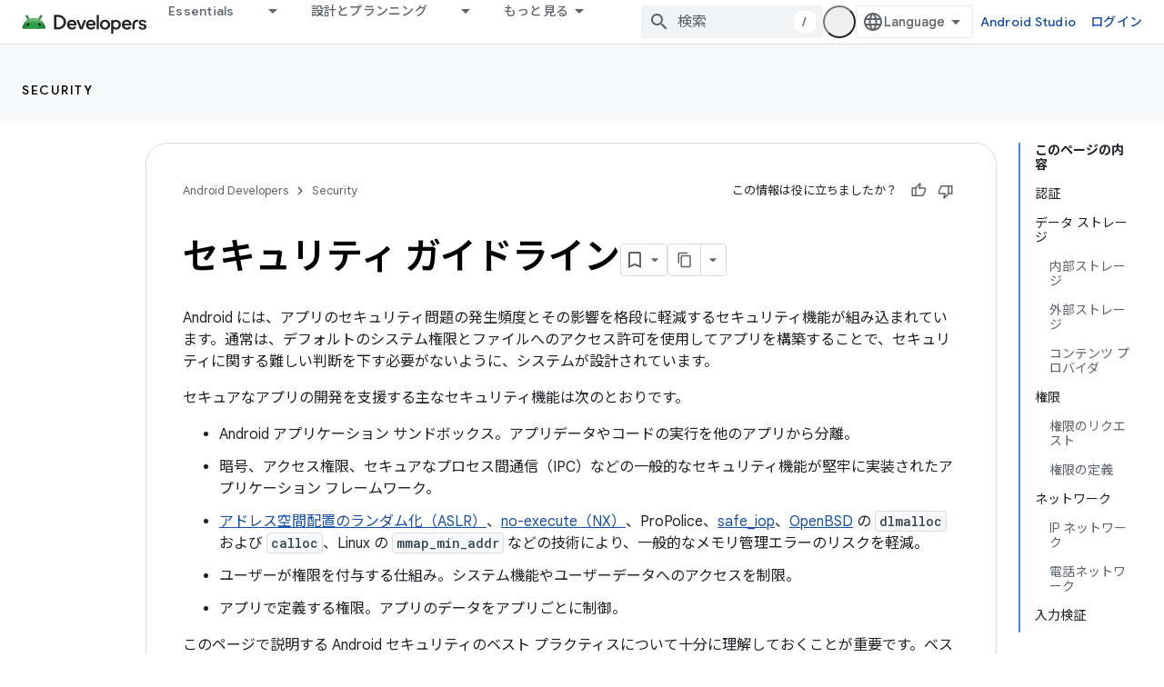

--- FILE ---
content_type: text/html; charset=utf-8
request_url: https://developer.android.com/privacy-and-security/security-tips?authuser=7&hl=ja
body_size: 51683
content:









<!doctype html>
<html 
      lang="ja"
      dir="ltr">
  <head>
    <meta name="google-signin-client-id" content="721724668570-nbkv1cfusk7kk4eni4pjvepaus73b13t.apps.googleusercontent.com"><meta name="google-signin-scope"
          content="profile email https://www.googleapis.com/auth/developerprofiles https://www.googleapis.com/auth/developerprofiles.award https://www.googleapis.com/auth/devprofiles.full_control.firstparty"><meta property="og:site_name" content="Android Developers">
    <meta property="og:type" content="website"><meta name="theme-color" content="#34a853"><meta charset="utf-8">
    <meta content="IE=Edge" http-equiv="X-UA-Compatible">
    <meta name="viewport" content="width=device-width, initial-scale=1">
    

    <link rel="manifest" href="/_pwa/android/manifest.json"
          crossorigin="use-credentials">
    <link rel="preconnect" href="//www.gstatic.com" crossorigin>
    <link rel="preconnect" href="//fonts.gstatic.com" crossorigin>
    <link rel="preconnect" href="//fonts.googleapis.com" crossorigin>
    <link rel="preconnect" href="//apis.google.com" crossorigin>
    <link rel="preconnect" href="//www.google-analytics.com" crossorigin><link rel="stylesheet" href="//fonts.googleapis.com/css?family=Google+Sans:400,500,600,700|Google+Sans+Text:400,400italic,500,500italic,600,600italic,700,700italic|Roboto+Mono:400,500,700&display=swap">
      <link rel="stylesheet"
            href="//fonts.googleapis.com/css2?family=Material+Icons&family=Material+Symbols+Outlined&display=block"><link rel="stylesheet" href="//fonts.googleapis.com/earlyaccess/notosansjp.css"><link rel="stylesheet" href="https://www.gstatic.com/devrel-devsite/prod/v5ecaab6967af5bdfffc1b93fe7d0ad58c271bf9f563243cec25f323a110134f0/android/css/app.css">
      
        <link rel="stylesheet" href="https://www.gstatic.com/devrel-devsite/prod/v5ecaab6967af5bdfffc1b93fe7d0ad58c271bf9f563243cec25f323a110134f0/android/css/dark-theme.css" disabled>
      <link rel="shortcut icon" href="https://www.gstatic.com/devrel-devsite/prod/v5ecaab6967af5bdfffc1b93fe7d0ad58c271bf9f563243cec25f323a110134f0/android/images/favicon.svg">
    <link rel="apple-touch-icon" href="https://www.gstatic.com/devrel-devsite/prod/v5ecaab6967af5bdfffc1b93fe7d0ad58c271bf9f563243cec25f323a110134f0/android/images/touchicon-180.png"><link rel="canonical" href="https://developer.android.com/privacy-and-security/security-tips?hl=ja"><link rel="search" type="application/opensearchdescription+xml"
            title="Android Developers" href="https://developer.android.com/s/opensearch.xml?authuser=7&amp;hl=ja">
      <link rel="alternate" hreflang="en"
          href="https://developer.android.com/privacy-and-security/security-tips" /><link rel="alternate" hreflang="x-default" href="https://developer.android.com/privacy-and-security/security-tips" /><link rel="alternate" hreflang="ar"
          href="https://developer.android.com/privacy-and-security/security-tips?hl=ar" /><link rel="alternate" hreflang="bn"
          href="https://developer.android.com/privacy-and-security/security-tips?hl=bn" /><link rel="alternate" hreflang="zh-Hans"
          href="https://developer.android.com/privacy-and-security/security-tips?hl=zh-cn" /><link rel="alternate" hreflang="zh-Hant"
          href="https://developer.android.com/privacy-and-security/security-tips?hl=zh-tw" /><link rel="alternate" hreflang="fa"
          href="https://developer.android.com/privacy-and-security/security-tips?hl=fa" /><link rel="alternate" hreflang="fr"
          href="https://developer.android.com/privacy-and-security/security-tips?hl=fr" /><link rel="alternate" hreflang="de"
          href="https://developer.android.com/privacy-and-security/security-tips?hl=de" /><link rel="alternate" hreflang="he"
          href="https://developer.android.com/privacy-and-security/security-tips?hl=he" /><link rel="alternate" hreflang="hi"
          href="https://developer.android.com/privacy-and-security/security-tips?hl=hi" /><link rel="alternate" hreflang="id"
          href="https://developer.android.com/privacy-and-security/security-tips?hl=id" /><link rel="alternate" hreflang="it"
          href="https://developer.android.com/privacy-and-security/security-tips?hl=it" /><link rel="alternate" hreflang="ja"
          href="https://developer.android.com/privacy-and-security/security-tips?hl=ja" /><link rel="alternate" hreflang="ko"
          href="https://developer.android.com/privacy-and-security/security-tips?hl=ko" /><link rel="alternate" hreflang="pl"
          href="https://developer.android.com/privacy-and-security/security-tips?hl=pl" /><link rel="alternate" hreflang="pt-BR"
          href="https://developer.android.com/privacy-and-security/security-tips?hl=pt-br" /><link rel="alternate" hreflang="ru"
          href="https://developer.android.com/privacy-and-security/security-tips?hl=ru" /><link rel="alternate" hreflang="es-419"
          href="https://developer.android.com/privacy-and-security/security-tips?hl=es-419" /><link rel="alternate" hreflang="th"
          href="https://developer.android.com/privacy-and-security/security-tips?hl=th" /><link rel="alternate" hreflang="tr"
          href="https://developer.android.com/privacy-and-security/security-tips?hl=tr" /><link rel="alternate" hreflang="vi"
          href="https://developer.android.com/privacy-and-security/security-tips?hl=vi" /><title>セキュリティ ガイドライン &nbsp;|&nbsp; Security &nbsp;|&nbsp; Android Developers</title>

<meta property="og:title" content="セキュリティ ガイドライン &nbsp;|&nbsp; Security &nbsp;|&nbsp; Android Developers"><meta property="og:url" content="https://developer.android.com/privacy-and-security/security-tips?hl=ja"><meta property="og:image" content="https://developer.android.com/static/images/social/android-developers.png?authuser=7&amp;hl=ja">
  <meta property="og:image:width" content="1200">
  <meta property="og:image:height" content="675"><meta property="og:locale" content="ja"><meta name="twitter:card" content="summary_large_image"><script type="application/ld+json">
  {
    "@context": "https://schema.org",
    "@type": "Article",
    
    "headline": "セキュリティ ガイドライン"
  }
</script><script type="application/ld+json">
  {
    "@context": "https://schema.org",
    "@type": "BreadcrumbList",
    "itemListElement": [{
      "@type": "ListItem",
      "position": 1,
      "name": "Security",
      "item": "https://developer.android.com/security"
    },{
      "@type": "ListItem",
      "position": 2,
      "name": "セキュリティ ガイドライン",
      "item": "https://developer.android.com/privacy-and-security/security-tips"
    }]
  }
  </script>
  <meta content="text/html; charset=UTF-8" http-equiv="Content-Type" />
    
    
    
    
  

    
      <link rel="stylesheet" href="/extras.css"></head>
  <body class="color-scheme--light"
        template="page"
        theme="android-theme"
        type="article"
        
        appearance
        
        layout="docs"
        
        
        
        
        
        display-toc
        pending>
  
    <devsite-progress type="indeterminate" id="app-progress"></devsite-progress>
  
  
    <a href="#main-content" class="skip-link button">
      
      メイン コンテンツにスキップ
    </a>
    <section class="devsite-wrapper">
      <devsite-cookie-notification-bar></devsite-cookie-notification-bar><devsite-header role="banner">
  
    





















<div class="devsite-header--inner" data-nosnippet>
  <div class="devsite-top-logo-row-wrapper-wrapper">
    <div class="devsite-top-logo-row-wrapper">
      <div class="devsite-top-logo-row">
        <button type="button" id="devsite-hamburger-menu"
          class="devsite-header-icon-button button-flat material-icons gc-analytics-event"
          data-category="Site-Wide Custom Events"
          data-label="Navigation menu button"
          visually-hidden
          aria-label="メニューを開く">
        </button>
        
<div class="devsite-product-name-wrapper">

  <a href="/" class="devsite-site-logo-link gc-analytics-event"
   data-category="Site-Wide Custom Events" data-label="Site logo" track-type="globalNav"
   track-name="androidDevelopers" track-metadata-position="nav"
   track-metadata-eventDetail="nav">
  
  <picture>
    
    <source srcset="https://www.gstatic.com/devrel-devsite/prod/v5ecaab6967af5bdfffc1b93fe7d0ad58c271bf9f563243cec25f323a110134f0/android/images/lockup-dark-theme.png"
            media="(prefers-color-scheme: dark)"
            class="devsite-dark-theme">
    
    <img src="https://www.gstatic.com/devrel-devsite/prod/v5ecaab6967af5bdfffc1b93fe7d0ad58c271bf9f563243cec25f323a110134f0/android/images/lockup.png" class="devsite-site-logo" alt="Android Developers">
  </picture>
  
</a>



  
  
  <span class="devsite-product-name">
    <ul class="devsite-breadcrumb-list"
  >
  
  <li class="devsite-breadcrumb-item
             ">
    
    
    
      
      
    
  </li>
  
</ul>
  </span>

</div>
        <div class="devsite-top-logo-row-middle">
          <div class="devsite-header-upper-tabs">
            
              
              
  <devsite-tabs class="upper-tabs">

    <nav class="devsite-tabs-wrapper" aria-label="上部のタブ">
      
        
          <tab class="devsite-dropdown
    devsite-dropdown-full
    
    
    ">
  
    <a href="https://developer.android.com/get-started?authuser=7&amp;hl=ja"
    class="devsite-tabs-content gc-analytics-event android-dropdown-tab"
      track-metadata-eventdetail="https://developer.android.com/get-started?authuser=7&amp;hl=ja"
    
       track-type="nav"
       track-metadata-position="nav - essentials"
       track-metadata-module="primary nav"
       
       
         
           data-category="Site-Wide Custom Events"
         
           data-label="Tab: Essentials"
         
           track-name="essentials"
         
       >
    Essentials
  
    </a>
    
      <button
         aria-haspopup="menu"
         aria-expanded="false"
         aria-label="プルダウン メニュー: Essentials"
         track-type="nav"
         track-metadata-eventdetail="https://developer.android.com/get-started?authuser=7&amp;hl=ja"
         track-metadata-position="nav - essentials"
         track-metadata-module="primary nav"
         
          
            data-category="Site-Wide Custom Events"
          
            data-label="Tab: Essentials"
          
            track-name="essentials"
          
        
         class="devsite-tabs-dropdown-toggle devsite-icon devsite-icon-arrow-drop-down"></button>
    
  
  <div class="devsite-tabs-dropdown" role="menu" aria-label="submenu" hidden>
    
    <div class="devsite-tabs-dropdown-content">
      
        <div class="devsite-tabs-dropdown-column
                    android-dropdown android-dropdown-primary android-dropdown-ai">
          
            <ul class="devsite-tabs-dropdown-section
                       ">
              
                <li class="devsite-nav-title" role="heading" tooltip>AI エクスペリエンスの構築</li>
              
              
                <li class="devsite-nav-description">Gemini API などを使用して、AI 搭載の Android アプリを構築します。</li>
              
              
                <li class="devsite-nav-item">
                  <a href="https://developer.android.com/ai?authuser=7&amp;hl=ja"
                    
                     track-type="nav"
                     track-metadata-eventdetail="https://developer.android.com/ai?authuser=7&amp;hl=ja"
                     track-metadata-position="nav - essentials"
                     track-metadata-module="tertiary nav"
                     
                       track-metadata-module_headline="ai エクスペリエンスの構築"
                     
                     tooltip
                  
                    
                     class="button button-primary"
                    
                  >
                    
                    <div class="devsite-nav-item-title">
                      使ってみる
                    </div>
                    
                  </a>
                </li>
              
            </ul>
          
        </div>
      
        <div class="devsite-tabs-dropdown-column
                    android-dropdown">
          
            <ul class="devsite-tabs-dropdown-section
                       android-dropdown-section-icon android-dropdown-section-icon-launch">
              
                <li class="devsite-nav-title" role="heading" tooltip>使ってみる</li>
              
              
                <li class="devsite-nav-description">初めてのアプリを作成することから始めてみましょう。トレーニング コースを活用して理解を深めるほか、ご自身でアプリ開発を習得することもできます。</li>
              
              
                <li class="devsite-nav-item">
                  <a href="https://developer.android.com/get-started/overview?authuser=7&amp;hl=ja"
                    
                     track-type="nav"
                     track-metadata-eventdetail="https://developer.android.com/get-started/overview?authuser=7&amp;hl=ja"
                     track-metadata-position="nav - essentials"
                     track-metadata-module="tertiary nav"
                     
                       track-metadata-module_headline="使ってみる"
                     
                     tooltip
                  >
                    
                    <div class="devsite-nav-item-title">
                      Hello world
                    </div>
                    
                  </a>
                </li>
              
                <li class="devsite-nav-item">
                  <a href="https://developer.android.com/courses?authuser=7&amp;hl=ja"
                    
                     track-type="nav"
                     track-metadata-eventdetail="https://developer.android.com/courses?authuser=7&amp;hl=ja"
                     track-metadata-position="nav - essentials"
                     track-metadata-module="tertiary nav"
                     
                       track-metadata-module_headline="使ってみる"
                     
                     tooltip
                  >
                    
                    <div class="devsite-nav-item-title">
                      トレーニング コース
                    </div>
                    
                  </a>
                </li>
              
                <li class="devsite-nav-item">
                  <a href="https://developer.android.com/get-started/codelabs?authuser=7&amp;hl=ja"
                    
                     track-type="nav"
                     track-metadata-eventdetail="https://developer.android.com/get-started/codelabs?authuser=7&amp;hl=ja"
                     track-metadata-position="nav - essentials"
                     track-metadata-module="tertiary nav"
                     
                       track-metadata-module_headline="使ってみる"
                     
                     tooltip
                  >
                    
                    <div class="devsite-nav-item-title">
                      チュートリアル
                    </div>
                    
                  </a>
                </li>
              
                <li class="devsite-nav-item">
                  <a href="https://developer.android.com/develop/ui/compose/adopt?authuser=7&amp;hl=ja"
                    
                     track-type="nav"
                     track-metadata-eventdetail="https://developer.android.com/develop/ui/compose/adopt?authuser=7&amp;hl=ja"
                     track-metadata-position="nav - essentials"
                     track-metadata-module="tertiary nav"
                     
                       track-metadata-module_headline="使ってみる"
                     
                     tooltip
                  >
                    
                    <div class="devsite-nav-item-title">
                      チーム向けの Compose
                    </div>
                    
                  </a>
                </li>
              
                <li class="devsite-nav-item">
                  <a href="https://developer.android.com/kotlin?authuser=7&amp;hl=ja"
                    
                     track-type="nav"
                     track-metadata-eventdetail="https://developer.android.com/kotlin?authuser=7&amp;hl=ja"
                     track-metadata-position="nav - essentials"
                     track-metadata-module="tertiary nav"
                     
                       track-metadata-module_headline="使ってみる"
                     
                     tooltip
                  >
                    
                    <div class="devsite-nav-item-title">
                      Kotlin for Android
                    </div>
                    
                  </a>
                </li>
              
                <li class="devsite-nav-item">
                  <a href="https://play.google.com/console/about/guides/play-commerce/?authuser=7&amp;hl=ja"
                    
                     track-type="nav"
                     track-metadata-eventdetail="https://play.google.com/console/about/guides/play-commerce/?authuser=7&amp;hl=ja"
                     track-metadata-position="nav - essentials"
                     track-metadata-module="tertiary nav"
                     
                       track-metadata-module_headline="使ってみる"
                     
                     tooltip
                  >
                    
                    <div class="devsite-nav-item-title">
                      Google Play での収益化 ↗️
                    </div>
                    
                  </a>
                </li>
              
                <li class="devsite-nav-item">
                  <a href="https://developer.android.com/developer-verification?authuser=7&amp;hl=ja"
                    
                     track-type="nav"
                     track-metadata-eventdetail="https://developer.android.com/developer-verification?authuser=7&amp;hl=ja"
                     track-metadata-position="nav - essentials"
                     track-metadata-module="tertiary nav"
                     
                       track-metadata-module_headline="使ってみる"
                     
                     tooltip
                  >
                    
                    <div class="devsite-nav-item-title">
                      Android デベロッパーの確認
                    </div>
                    
                  </a>
                </li>
              
            </ul>
          
        </div>
      
        <div class="devsite-tabs-dropdown-column
                    android-dropdown">
          
            <ul class="devsite-tabs-dropdown-section
                       android-dropdown-section-icon android-dropdown-section-icon-multiple-screens">
              
                <li class="devsite-nav-title" role="heading" tooltip>デバイスごとに拡張する</li>
              
              
                <li class="devsite-nav-description">スマートフォン、タブレット、スマートウォッチ、ヘッドセットなど、さまざまなデバイスでシームレスなエクスペリエンスをユーザーに提供するアプリを作成します。
</li>
              
              
                <li class="devsite-nav-item">
                  <a href="https://developer.android.com/adaptive-apps?authuser=7&amp;hl=ja"
                    
                     track-type="nav"
                     track-metadata-eventdetail="https://developer.android.com/adaptive-apps?authuser=7&amp;hl=ja"
                     track-metadata-position="nav - essentials"
                     track-metadata-module="tertiary nav"
                     
                       track-metadata-module_headline="デバイスごとに拡張する"
                     
                     tooltip
                  >
                    
                    <div class="devsite-nav-item-title">
                      アダプティブ アプリ
                    </div>
                    
                  </a>
                </li>
              
                <li class="devsite-nav-item">
                  <a href="https://developer.android.com/xr?authuser=7&amp;hl=ja"
                    
                     track-type="nav"
                     track-metadata-eventdetail="https://developer.android.com/xr?authuser=7&amp;hl=ja"
                     track-metadata-position="nav - essentials"
                     track-metadata-module="tertiary nav"
                     
                       track-metadata-module_headline="デバイスごとに拡張する"
                     
                     tooltip
                  >
                    
                    <div class="devsite-nav-item-title">
                      Android XR
                    </div>
                    
                  </a>
                </li>
              
                <li class="devsite-nav-item">
                  <a href="https://developer.android.com/wear?authuser=7&amp;hl=ja"
                    
                     track-type="nav"
                     track-metadata-eventdetail="https://developer.android.com/wear?authuser=7&amp;hl=ja"
                     track-metadata-position="nav - essentials"
                     track-metadata-module="tertiary nav"
                     
                       track-metadata-module_headline="デバイスごとに拡張する"
                     
                     tooltip
                  >
                    
                    <div class="devsite-nav-item-title">
                      Wear OS
                    </div>
                    
                  </a>
                </li>
              
                <li class="devsite-nav-item">
                  <a href="https://developer.android.com/cars?authuser=7&amp;hl=ja"
                    
                     track-type="nav"
                     track-metadata-eventdetail="https://developer.android.com/cars?authuser=7&amp;hl=ja"
                     track-metadata-position="nav - essentials"
                     track-metadata-module="tertiary nav"
                     
                       track-metadata-module_headline="デバイスごとに拡張する"
                     
                     tooltip
                  >
                    
                    <div class="devsite-nav-item-title">
                      自動車向け Android
                    </div>
                    
                  </a>
                </li>
              
                <li class="devsite-nav-item">
                  <a href="https://developer.android.com/tv?authuser=7&amp;hl=ja"
                    
                     track-type="nav"
                     track-metadata-eventdetail="https://developer.android.com/tv?authuser=7&amp;hl=ja"
                     track-metadata-position="nav - essentials"
                     track-metadata-module="tertiary nav"
                     
                       track-metadata-module_headline="デバイスごとに拡張する"
                     
                     tooltip
                  >
                    
                    <div class="devsite-nav-item-title">
                      Android TV
                    </div>
                    
                  </a>
                </li>
              
                <li class="devsite-nav-item">
                  <a href="https://developer.android.com/chrome-os?authuser=7&amp;hl=ja"
                    
                     track-type="nav"
                     track-metadata-eventdetail="https://developer.android.com/chrome-os?authuser=7&amp;hl=ja"
                     track-metadata-position="nav - essentials"
                     track-metadata-module="tertiary nav"
                     
                       track-metadata-module_headline="デバイスごとに拡張する"
                     
                     tooltip
                  >
                    
                    <div class="devsite-nav-item-title">
                      ChromeOS
                    </div>
                    
                  </a>
                </li>
              
            </ul>
          
        </div>
      
        <div class="devsite-tabs-dropdown-column
                    android-dropdown">
          
            <ul class="devsite-tabs-dropdown-section
                       android-dropdown-section-icon android-dropdown-section-icon-platform">
              
                <li class="devsite-nav-title" role="heading" tooltip>カテゴリ別に作成する</li>
              
              
                <li class="devsite-nav-description">Google 独自の規範となるガイダンスに沿って、ユースケース向けにビルドする方法を学習します。</li>
              
              
                <li class="devsite-nav-item">
                  <a href="https://developer.android.com/games?authuser=7&amp;hl=ja"
                    
                     track-type="nav"
                     track-metadata-eventdetail="https://developer.android.com/games?authuser=7&amp;hl=ja"
                     track-metadata-position="nav - essentials"
                     track-metadata-module="tertiary nav"
                     
                       track-metadata-module_headline="カテゴリ別に作成する"
                     
                     tooltip
                  >
                    
                    <div class="devsite-nav-item-title">
                      ゲーム
                    </div>
                    
                  </a>
                </li>
              
                <li class="devsite-nav-item">
                  <a href="https://developer.android.com/media?authuser=7&amp;hl=ja"
                    
                     track-type="nav"
                     track-metadata-eventdetail="https://developer.android.com/media?authuser=7&amp;hl=ja"
                     track-metadata-position="nav - essentials"
                     track-metadata-module="tertiary nav"
                     
                       track-metadata-module_headline="カテゴリ別に作成する"
                     
                     tooltip
                  >
                    
                    <div class="devsite-nav-item-title">
                      カメラ＆メディア
                    </div>
                    
                  </a>
                </li>
              
                <li class="devsite-nav-item">
                  <a href="https://developer.android.com/social-and-messaging?authuser=7&amp;hl=ja"
                    
                     track-type="nav"
                     track-metadata-eventdetail="https://developer.android.com/social-and-messaging?authuser=7&amp;hl=ja"
                     track-metadata-position="nav - essentials"
                     track-metadata-module="tertiary nav"
                     
                       track-metadata-module_headline="カテゴリ別に作成する"
                     
                     tooltip
                  >
                    
                    <div class="devsite-nav-item-title">
                      ソーシャル＆メッセージ
                    </div>
                    
                  </a>
                </li>
              
                <li class="devsite-nav-item">
                  <a href="https://developer.android.com/health-and-fitness?authuser=7&amp;hl=ja"
                    
                     track-type="nav"
                     track-metadata-eventdetail="https://developer.android.com/health-and-fitness?authuser=7&amp;hl=ja"
                     track-metadata-position="nav - essentials"
                     track-metadata-module="tertiary nav"
                     
                       track-metadata-module_headline="カテゴリ別に作成する"
                     
                     tooltip
                  >
                    
                    <div class="devsite-nav-item-title">
                      健康＆フィットネス
                    </div>
                    
                  </a>
                </li>
              
                <li class="devsite-nav-item">
                  <a href="https://developer.android.com/productivity?authuser=7&amp;hl=ja"
                    
                     track-type="nav"
                     track-metadata-eventdetail="https://developer.android.com/productivity?authuser=7&amp;hl=ja"
                     track-metadata-position="nav - essentials"
                     track-metadata-module="tertiary nav"
                     
                       track-metadata-module_headline="カテゴリ別に作成する"
                     
                     tooltip
                  >
                    
                    <div class="devsite-nav-item-title">
                      仕事効率化
                    </div>
                    
                  </a>
                </li>
              
                <li class="devsite-nav-item">
                  <a href="https://developer.android.com/work/overview?authuser=7&amp;hl=ja"
                    
                     track-type="nav"
                     track-metadata-eventdetail="https://developer.android.com/work/overview?authuser=7&amp;hl=ja"
                     track-metadata-position="nav - essentials"
                     track-metadata-module="tertiary nav"
                     
                       track-metadata-module_headline="カテゴリ別に作成する"
                     
                     tooltip
                  >
                    
                    <div class="devsite-nav-item-title">
                      エンタープライズ アプリ
                    </div>
                    
                  </a>
                </li>
              
            </ul>
          
        </div>
      
        <div class="devsite-tabs-dropdown-column
                    android-dropdown">
          
            <ul class="devsite-tabs-dropdown-section
                       android-dropdown-section-icon android-dropdown-section-icon-stars">
              
                <li class="devsite-nav-title" role="heading" tooltip>最新情報を確認する</li>
              
              
                <li class="devsite-nav-description">年間を通して最新リリースのお知らせをお届けします。プレビュー プログラムにご参加いただき、ご意見をお寄せください。</li>
              
              
                <li class="devsite-nav-item">
                  <a href="https://developer.android.com/latest-updates?authuser=7&amp;hl=ja"
                    
                     track-type="nav"
                     track-metadata-eventdetail="https://developer.android.com/latest-updates?authuser=7&amp;hl=ja"
                     track-metadata-position="nav - essentials"
                     track-metadata-module="tertiary nav"
                     
                       track-metadata-module_headline="最新情報を確認する"
                     
                     tooltip
                  >
                    
                    <div class="devsite-nav-item-title">
                      最新情報
                    </div>
                    
                  </a>
                </li>
              
                <li class="devsite-nav-item">
                  <a href="https://developer.android.com/latest-updates/experimental?authuser=7&amp;hl=ja"
                    
                     track-type="nav"
                     track-metadata-eventdetail="https://developer.android.com/latest-updates/experimental?authuser=7&amp;hl=ja"
                     track-metadata-position="nav - essentials"
                     track-metadata-module="tertiary nav"
                     
                       track-metadata-module_headline="最新情報を確認する"
                     
                     tooltip
                  >
                    
                    <div class="devsite-nav-item-title">
                      試験運用版の最新情報
                    </div>
                    
                  </a>
                </li>
              
                <li class="devsite-nav-item">
                  <a href="https://developer.android.com/studio/preview?authuser=7&amp;hl=ja"
                    
                     track-type="nav"
                     track-metadata-eventdetail="https://developer.android.com/studio/preview?authuser=7&amp;hl=ja"
                     track-metadata-position="nav - essentials"
                     track-metadata-module="tertiary nav"
                     
                       track-metadata-module_headline="最新情報を確認する"
                     
                     tooltip
                  >
                    
                    <div class="devsite-nav-item-title">
                      Android Studio プレビュー
                    </div>
                    
                  </a>
                </li>
              
                <li class="devsite-nav-item">
                  <a href="https://developer.android.com/jetpack/androidx/versions?authuser=7&amp;hl=ja"
                    
                     track-type="nav"
                     track-metadata-eventdetail="https://developer.android.com/jetpack/androidx/versions?authuser=7&amp;hl=ja"
                     track-metadata-position="nav - essentials"
                     track-metadata-module="tertiary nav"
                     
                       track-metadata-module_headline="最新情報を確認する"
                     
                     tooltip
                  >
                    
                    <div class="devsite-nav-item-title">
                      Jetpack ライブラリと Compose ライブラリ
                    </div>
                    
                  </a>
                </li>
              
                <li class="devsite-nav-item">
                  <a href="https://developer.android.com/training/wearables/versions/latest?authuser=7&amp;hl=ja"
                    
                     track-type="nav"
                     track-metadata-eventdetail="https://developer.android.com/training/wearables/versions/latest?authuser=7&amp;hl=ja"
                     track-metadata-position="nav - essentials"
                     track-metadata-module="tertiary nav"
                     
                       track-metadata-module_headline="最新情報を確認する"
                     
                     tooltip
                  >
                    
                    <div class="devsite-nav-item-title">
                      Wear OS 向けリリース
                    </div>
                    
                  </a>
                </li>
              
                <li class="devsite-nav-item">
                  <a href="https://developer.android.com/design-for-safety/privacy-sandbox?authuser=7&amp;hl=ja"
                    
                     track-type="nav"
                     track-metadata-eventdetail="https://developer.android.com/design-for-safety/privacy-sandbox?authuser=7&amp;hl=ja"
                     track-metadata-position="nav - essentials"
                     track-metadata-module="tertiary nav"
                     
                       track-metadata-module_headline="最新情報を確認する"
                     
                     tooltip
                  >
                    
                    <div class="devsite-nav-item-title">
                      プライバシー サンドボックス ↗️
                    </div>
                    
                  </a>
                </li>
              
            </ul>
          
        </div>
      
    </div>
  </div>
</tab>
        
      
        
          <tab class="devsite-dropdown
    devsite-dropdown-full
    
    
    ">
  
    <a href="https://developer.android.com/design?authuser=7&amp;hl=ja"
    class="devsite-tabs-content gc-analytics-event android-dropdown-tab"
      track-metadata-eventdetail="https://developer.android.com/design?authuser=7&amp;hl=ja"
    
       track-type="nav"
       track-metadata-position="nav - 設計とプランニング"
       track-metadata-module="primary nav"
       
       
         
           data-category="Site-Wide Custom Events"
         
           data-label="Tab: 設計とプランニング"
         
           track-name="設計とプランニング"
         
       >
    設計とプランニング
  
    </a>
    
      <button
         aria-haspopup="menu"
         aria-expanded="false"
         aria-label="プルダウン メニュー: 設計とプランニング"
         track-type="nav"
         track-metadata-eventdetail="https://developer.android.com/design?authuser=7&amp;hl=ja"
         track-metadata-position="nav - 設計とプランニング"
         track-metadata-module="primary nav"
         
          
            data-category="Site-Wide Custom Events"
          
            data-label="Tab: 設計とプランニング"
          
            track-name="設計とプランニング"
          
        
         class="devsite-tabs-dropdown-toggle devsite-icon devsite-icon-arrow-drop-down"></button>
    
  
  <div class="devsite-tabs-dropdown" role="menu" aria-label="submenu" hidden>
    
    <div class="devsite-tabs-dropdown-content">
      
        <div class="devsite-tabs-dropdown-column
                    android-dropdown android-dropdown-primary android-dropdown-mad">
          
            <ul class="devsite-tabs-dropdown-section
                       ">
              
                <li class="devsite-nav-title" role="heading" tooltip>優れたエクスペリエンス</li>
              
              
                <li class="devsite-nav-description">ベストユーザーに向けた最良のエクスペリエンスを構築します。
</li>
              
              
                <li class="devsite-nav-item">
                  <a href="https://developer.android.com/quality/excellent?authuser=7&amp;hl=ja"
                    
                     track-type="nav"
                     track-metadata-eventdetail="https://developer.android.com/quality/excellent?authuser=7&amp;hl=ja"
                     track-metadata-position="nav - 設計とプランニング"
                     track-metadata-module="tertiary nav"
                     
                       track-metadata-module_headline="優れたエクスペリエンス"
                     
                     tooltip
                  
                    
                     class="button button-primary"
                    
                  >
                    
                    <div class="devsite-nav-item-title">
                      詳細
                    </div>
                    
                  </a>
                </li>
              
            </ul>
          
        </div>
      
        <div class="devsite-tabs-dropdown-column
                    android-dropdown">
          
            <ul class="devsite-tabs-dropdown-section
                       android-dropdown-section-icon android-dropdown-section-icon-layout">
              
                <li class="devsite-nav-title" role="heading" tooltip>UI デザイン</li>
              
              
                <li class="devsite-nav-description">Android のベスト プラクティスに沿って、美しいユーザー インターフェースをデザインします。</li>
              
              
                <li class="devsite-nav-item">
                  <a href="https://developer.android.com/design/ui?authuser=7&amp;hl=ja"
                    
                     track-type="nav"
                     track-metadata-eventdetail="https://developer.android.com/design/ui?authuser=7&amp;hl=ja"
                     track-metadata-position="nav - 設計とプランニング"
                     track-metadata-module="tertiary nav"
                     
                       track-metadata-module_headline="ui デザイン"
                     
                     tooltip
                  >
                    
                    <div class="devsite-nav-item-title">
                      Android 向けのデザイン
                    </div>
                    
                  </a>
                </li>
              
                <li class="devsite-nav-item">
                  <a href="https://developer.android.com/design/ui/mobile?authuser=7&amp;hl=ja"
                    
                     track-type="nav"
                     track-metadata-eventdetail="https://developer.android.com/design/ui/mobile?authuser=7&amp;hl=ja"
                     track-metadata-position="nav - 設計とプランニング"
                     track-metadata-module="tertiary nav"
                     
                       track-metadata-module_headline="ui デザイン"
                     
                     tooltip
                  >
                    
                    <div class="devsite-nav-item-title">
                      モバイル
                    </div>
                    
                  </a>
                </li>
              
                <li class="devsite-nav-item">
                  <a href="https://developer.android.com/design/ui/large-screens?authuser=7&amp;hl=ja"
                    
                     track-type="nav"
                     track-metadata-eventdetail="https://developer.android.com/design/ui/large-screens?authuser=7&amp;hl=ja"
                     track-metadata-position="nav - 設計とプランニング"
                     track-metadata-module="tertiary nav"
                     
                       track-metadata-module_headline="ui デザイン"
                     
                     tooltip
                  >
                    
                    <div class="devsite-nav-item-title">
                      アダプティブ UI
                    </div>
                    
                  </a>
                </li>
              
                <li class="devsite-nav-item">
                  <a href="https://developer.android.com/design/ui/xr?authuser=7&amp;hl=ja"
                    
                     track-type="nav"
                     track-metadata-eventdetail="https://developer.android.com/design/ui/xr?authuser=7&amp;hl=ja"
                     track-metadata-position="nav - 設計とプランニング"
                     track-metadata-module="tertiary nav"
                     
                       track-metadata-module_headline="ui デザイン"
                     
                     tooltip
                  >
                    
                    <div class="devsite-nav-item-title">
                      XR ヘッドセットと XR グラス
                    </div>
                    
                  </a>
                </li>
              
                <li class="devsite-nav-item">
                  <a href="https://developer.android.com/design/ui/ai-glasses?authuser=7&amp;hl=ja"
                    
                     track-type="nav"
                     track-metadata-eventdetail="https://developer.android.com/design/ui/ai-glasses?authuser=7&amp;hl=ja"
                     track-metadata-position="nav - 設計とプランニング"
                     track-metadata-module="tertiary nav"
                     
                       track-metadata-module_headline="ui デザイン"
                     
                     tooltip
                  >
                    
                    <div class="devsite-nav-item-title">
                      AI グラス
                    </div>
                    
                  </a>
                </li>
              
                <li class="devsite-nav-item">
                  <a href="https://developer.android.com/design/ui/widget?authuser=7&amp;hl=ja"
                    
                     track-type="nav"
                     track-metadata-eventdetail="https://developer.android.com/design/ui/widget?authuser=7&amp;hl=ja"
                     track-metadata-position="nav - 設計とプランニング"
                     track-metadata-module="tertiary nav"
                     
                       track-metadata-module_headline="ui デザイン"
                     
                     tooltip
                  >
                    
                    <div class="devsite-nav-item-title">
                      ウィジェット
                    </div>
                    
                  </a>
                </li>
              
                <li class="devsite-nav-item">
                  <a href="https://developer.android.com/design/ui/wear?authuser=7&amp;hl=ja"
                    
                     track-type="nav"
                     track-metadata-eventdetail="https://developer.android.com/design/ui/wear?authuser=7&amp;hl=ja"
                     track-metadata-position="nav - 設計とプランニング"
                     track-metadata-module="tertiary nav"
                     
                       track-metadata-module_headline="ui デザイン"
                     
                     tooltip
                  >
                    
                    <div class="devsite-nav-item-title">
                      Wear OS
                    </div>
                    
                  </a>
                </li>
              
                <li class="devsite-nav-item">
                  <a href="https://developer.android.com/design/ui/tv?authuser=7&amp;hl=ja"
                    
                     track-type="nav"
                     track-metadata-eventdetail="https://developer.android.com/design/ui/tv?authuser=7&amp;hl=ja"
                     track-metadata-position="nav - 設計とプランニング"
                     track-metadata-module="tertiary nav"
                     
                       track-metadata-module_headline="ui デザイン"
                     
                     tooltip
                  >
                    
                    <div class="devsite-nav-item-title">
                      Android TV
                    </div>
                    
                  </a>
                </li>
              
                <li class="devsite-nav-item">
                  <a href="https://developer.android.com/design/ui/cars?authuser=7&amp;hl=ja"
                    
                     track-type="nav"
                     track-metadata-eventdetail="https://developer.android.com/design/ui/cars?authuser=7&amp;hl=ja"
                     track-metadata-position="nav - 設計とプランニング"
                     track-metadata-module="tertiary nav"
                     
                       track-metadata-module_headline="ui デザイン"
                     
                     tooltip
                  >
                    
                    <div class="devsite-nav-item-title">
                      自動車向け Android
                    </div>
                    
                  </a>
                </li>
              
            </ul>
          
        </div>
      
        <div class="devsite-tabs-dropdown-column
                    android-dropdown">
          
            <ul class="devsite-tabs-dropdown-section
                       android-dropdown-section-icon android-dropdown-section-icon-design">
              
                <li class="devsite-nav-title" role="heading" tooltip>アーキテクチャ</li>
              
              
                <li class="devsite-nav-description">堅牢かつテストと保守が容易なアプリのロジックとサービスを設計します。</li>
              
              
                <li class="devsite-nav-item">
                  <a href="https://developer.android.com/topic/architecture/intro?authuser=7&amp;hl=ja"
                    
                     track-type="nav"
                     track-metadata-eventdetail="https://developer.android.com/topic/architecture/intro?authuser=7&amp;hl=ja"
                     track-metadata-position="nav - 設計とプランニング"
                     track-metadata-module="tertiary nav"
                     
                       track-metadata-module_headline="アーキテクチャ"
                     
                     tooltip
                  >
                    
                    <div class="devsite-nav-item-title">
                      はじめに
                    </div>
                    
                  </a>
                </li>
              
                <li class="devsite-nav-item">
                  <a href="https://developer.android.com/topic/libraries/view-binding?authuser=7&amp;hl=ja"
                    
                     track-type="nav"
                     track-metadata-eventdetail="https://developer.android.com/topic/libraries/view-binding?authuser=7&amp;hl=ja"
                     track-metadata-position="nav - 設計とプランニング"
                     track-metadata-module="tertiary nav"
                     
                       track-metadata-module_headline="アーキテクチャ"
                     
                     tooltip
                  >
                    
                    <div class="devsite-nav-item-title">
                      ライブラリ
                    </div>
                    
                  </a>
                </li>
              
                <li class="devsite-nav-item">
                  <a href="https://developer.android.com/guide/navigation/navigation-principles?authuser=7&amp;hl=ja"
                    
                     track-type="nav"
                     track-metadata-eventdetail="https://developer.android.com/guide/navigation/navigation-principles?authuser=7&amp;hl=ja"
                     track-metadata-position="nav - 設計とプランニング"
                     track-metadata-module="tertiary nav"
                     
                       track-metadata-module_headline="アーキテクチャ"
                     
                     tooltip
                  >
                    
                    <div class="devsite-nav-item-title">
                      ナビゲーション
                    </div>
                    
                  </a>
                </li>
              
                <li class="devsite-nav-item">
                  <a href="https://developer.android.com/topic/modularization?authuser=7&amp;hl=ja"
                    
                     track-type="nav"
                     track-metadata-eventdetail="https://developer.android.com/topic/modularization?authuser=7&amp;hl=ja"
                     track-metadata-position="nav - 設計とプランニング"
                     track-metadata-module="tertiary nav"
                     
                       track-metadata-module_headline="アーキテクチャ"
                     
                     tooltip
                  >
                    
                    <div class="devsite-nav-item-title">
                      モジュール化
                    </div>
                    
                  </a>
                </li>
              
                <li class="devsite-nav-item">
                  <a href="https://developer.android.com/training/testing/fundamentals?authuser=7&amp;hl=ja"
                    
                     track-type="nav"
                     track-metadata-eventdetail="https://developer.android.com/training/testing/fundamentals?authuser=7&amp;hl=ja"
                     track-metadata-position="nav - 設計とプランニング"
                     track-metadata-module="tertiary nav"
                     
                       track-metadata-module_headline="アーキテクチャ"
                     
                     tooltip
                  >
                    
                    <div class="devsite-nav-item-title">
                      テスト
                    </div>
                    
                  </a>
                </li>
              
                <li class="devsite-nav-item">
                  <a href="https://developer.android.com/kotlin/multiplatform?authuser=7&amp;hl=ja"
                    
                     track-type="nav"
                     track-metadata-eventdetail="https://developer.android.com/kotlin/multiplatform?authuser=7&amp;hl=ja"
                     track-metadata-position="nav - 設計とプランニング"
                     track-metadata-module="tertiary nav"
                     
                       track-metadata-module_headline="アーキテクチャ"
                     
                     tooltip
                  >
                    
                    <div class="devsite-nav-item-title">
                      Kotlin マルチプラットフォーム
                    </div>
                    
                  </a>
                </li>
              
            </ul>
          
        </div>
      
        <div class="devsite-tabs-dropdown-column
                    android-dropdown">
          
            <ul class="devsite-tabs-dropdown-section
                       android-dropdown-section-icon android-dropdown-section-icon-vitals">
              
                <li class="devsite-nav-title" role="heading" tooltip>品質</li>
              
              
                <li class="devsite-nav-description">Play ストアのガイドラインに沿って、アプリの品質をプランニングします。</li>
              
              
                <li class="devsite-nav-item">
                  <a href="https://developer.android.com/quality?authuser=7&amp;hl=ja"
                    
                     track-type="nav"
                     track-metadata-eventdetail="https://developer.android.com/quality?authuser=7&amp;hl=ja"
                     track-metadata-position="nav - 設計とプランニング"
                     track-metadata-module="tertiary nav"
                     
                       track-metadata-module_headline="品質"
                     
                     tooltip
                  >
                    
                    <div class="devsite-nav-item-title">
                      概要
                    </div>
                    
                  </a>
                </li>
              
                <li class="devsite-nav-item">
                  <a href="https://developer.android.com/quality/core-value?authuser=7&amp;hl=ja"
                    
                     track-type="nav"
                     track-metadata-eventdetail="https://developer.android.com/quality/core-value?authuser=7&amp;hl=ja"
                     track-metadata-position="nav - 設計とプランニング"
                     track-metadata-module="tertiary nav"
                     
                       track-metadata-module_headline="品質"
                     
                     tooltip
                  >
                    
                    <div class="devsite-nav-item-title">
                      コアバリュー
                    </div>
                    
                  </a>
                </li>
              
                <li class="devsite-nav-item">
                  <a href="https://developer.android.com/quality/user-experience?authuser=7&amp;hl=ja"
                    
                     track-type="nav"
                     track-metadata-eventdetail="https://developer.android.com/quality/user-experience?authuser=7&amp;hl=ja"
                     track-metadata-position="nav - 設計とプランニング"
                     track-metadata-module="tertiary nav"
                     
                       track-metadata-module_headline="品質"
                     
                     tooltip
                  >
                    
                    <div class="devsite-nav-item-title">
                      ユーザー エクスペリエンス
                    </div>
                    
                  </a>
                </li>
              
                <li class="devsite-nav-item">
                  <a href="https://developer.android.com/guide/topics/ui/accessibility?authuser=7&amp;hl=ja"
                    
                     track-type="nav"
                     track-metadata-eventdetail="https://developer.android.com/guide/topics/ui/accessibility?authuser=7&amp;hl=ja"
                     track-metadata-position="nav - 設計とプランニング"
                     track-metadata-module="tertiary nav"
                     
                       track-metadata-module_headline="品質"
                     
                     tooltip
                  >
                    
                    <div class="devsite-nav-item-title">
                      ユーザー補助
                    </div>
                    
                  </a>
                </li>
              
                <li class="devsite-nav-item">
                  <a href="https://developer.android.com/quality/technical?authuser=7&amp;hl=ja"
                    
                     track-type="nav"
                     track-metadata-eventdetail="https://developer.android.com/quality/technical?authuser=7&amp;hl=ja"
                     track-metadata-position="nav - 設計とプランニング"
                     track-metadata-module="tertiary nav"
                     
                       track-metadata-module_headline="品質"
                     
                     tooltip
                  >
                    
                    <div class="devsite-nav-item-title">
                      技術的な品質
                    </div>
                    
                  </a>
                </li>
              
                <li class="devsite-nav-item">
                  <a href="https://developer.android.com/quality/excellent?authuser=7&amp;hl=ja"
                    
                     track-type="nav"
                     track-metadata-eventdetail="https://developer.android.com/quality/excellent?authuser=7&amp;hl=ja"
                     track-metadata-position="nav - 設計とプランニング"
                     track-metadata-module="tertiary nav"
                     
                       track-metadata-module_headline="品質"
                     
                     tooltip
                  >
                    
                    <div class="devsite-nav-item-title">
                      優れたエクスペリエンス
                    </div>
                    
                  </a>
                </li>
              
            </ul>
          
        </div>
      
        <div class="devsite-tabs-dropdown-column
                    android-dropdown">
          
            <ul class="devsite-tabs-dropdown-section
                       android-dropdown-section-icon android-dropdown-section-icon-security-2">
              
                <li class="devsite-nav-title" role="heading" tooltip>セキュリティ</li>
              
              
                <li class="devsite-nav-description">ユーザーを脅威から保護し、安全な Android エクスペリエンスを実現します。</li>
              
              
                <li class="devsite-nav-item">
                  <a href="https://developer.android.com/security?authuser=7&amp;hl=ja"
                    
                     track-type="nav"
                     track-metadata-eventdetail="https://developer.android.com/security?authuser=7&amp;hl=ja"
                     track-metadata-position="nav - 設計とプランニング"
                     track-metadata-module="tertiary nav"
                     
                       track-metadata-module_headline="セキュリティ"
                     
                     tooltip
                  >
                    
                    <div class="devsite-nav-item-title">
                      概要
                    </div>
                    
                  </a>
                </li>
              
                <li class="devsite-nav-item">
                  <a href="https://developer.android.com/privacy?authuser=7&amp;hl=ja"
                    
                     track-type="nav"
                     track-metadata-eventdetail="https://developer.android.com/privacy?authuser=7&amp;hl=ja"
                     track-metadata-position="nav - 設計とプランニング"
                     track-metadata-module="tertiary nav"
                     
                       track-metadata-module_headline="セキュリティ"
                     
                     tooltip
                  >
                    
                    <div class="devsite-nav-item-title">
                      プライバシー
                    </div>
                    
                  </a>
                </li>
              
                <li class="devsite-nav-item">
                  <a href="https://developer.android.com/privacy?authuser=7&amp;hl=ja#app-permissions"
                    
                     track-type="nav"
                     track-metadata-eventdetail="https://developer.android.com/privacy?authuser=7&amp;hl=ja#app-permissions"
                     track-metadata-position="nav - 設計とプランニング"
                     track-metadata-module="tertiary nav"
                     
                       track-metadata-module_headline="セキュリティ"
                     
                     tooltip
                  >
                    
                    <div class="devsite-nav-item-title">
                      権限
                    </div>
                    
                  </a>
                </li>
              
                <li class="devsite-nav-item">
                  <a href="https://developer.android.com/identity?authuser=7&amp;hl=ja"
                    
                     track-type="nav"
                     track-metadata-eventdetail="https://developer.android.com/identity?authuser=7&amp;hl=ja"
                     track-metadata-position="nav - 設計とプランニング"
                     track-metadata-module="tertiary nav"
                     
                       track-metadata-module_headline="セキュリティ"
                     
                     tooltip
                  >
                    
                    <div class="devsite-nav-item-title">
                      ID
                    </div>
                    
                  </a>
                </li>
              
                <li class="devsite-nav-item">
                  <a href="https://developer.android.com/security/fraud-prevention?authuser=7&amp;hl=ja"
                    
                     track-type="nav"
                     track-metadata-eventdetail="https://developer.android.com/security/fraud-prevention?authuser=7&amp;hl=ja"
                     track-metadata-position="nav - 設計とプランニング"
                     track-metadata-module="tertiary nav"
                     
                       track-metadata-module_headline="セキュリティ"
                     
                     tooltip
                  >
                    
                    <div class="devsite-nav-item-title">
                      不正の防止
                    </div>
                    
                  </a>
                </li>
              
            </ul>
          
        </div>
      
    </div>
  </div>
</tab>
        
      
        
          <tab class="devsite-dropdown
    devsite-dropdown-full
    
    
    ">
  
    <a href="https://developer.android.com/develop?authuser=7&amp;hl=ja"
    class="devsite-tabs-content gc-analytics-event android-dropdown-tab"
      track-metadata-eventdetail="https://developer.android.com/develop?authuser=7&amp;hl=ja"
    
       track-type="nav"
       track-metadata-position="nav - 開発"
       track-metadata-module="primary nav"
       
       
         
           data-category="Site-Wide Custom Events"
         
           data-label="Tab: 開発"
         
           track-name="開発"
         
       >
    開発
  
    </a>
    
      <button
         aria-haspopup="menu"
         aria-expanded="false"
         aria-label="プルダウン メニュー: 開発"
         track-type="nav"
         track-metadata-eventdetail="https://developer.android.com/develop?authuser=7&amp;hl=ja"
         track-metadata-position="nav - 開発"
         track-metadata-module="primary nav"
         
          
            data-category="Site-Wide Custom Events"
          
            data-label="Tab: 開発"
          
            track-name="開発"
          
        
         class="devsite-tabs-dropdown-toggle devsite-icon devsite-icon-arrow-drop-down"></button>
    
  
  <div class="devsite-tabs-dropdown" role="menu" aria-label="submenu" hidden>
    
    <div class="devsite-tabs-dropdown-content">
      
        <div class="devsite-tabs-dropdown-column
                    android-dropdown android-dropdown-primary android-dropdown-studio">
          
            <ul class="devsite-tabs-dropdown-section
                       ">
              
                <li class="devsite-nav-title" role="heading" tooltip>Gemini in Android Studio</li>
              
              
                <li class="devsite-nav-description">Android 開発のための AI アシスタント。</li>
              
              
                <li class="devsite-nav-item">
                  <a href="https://developer.android.com/gemini-in-android?authuser=7&amp;hl=ja"
                    
                     track-type="nav"
                     track-metadata-eventdetail="https://developer.android.com/gemini-in-android?authuser=7&amp;hl=ja"
                     track-metadata-position="nav - 開発"
                     track-metadata-module="tertiary nav"
                     
                       track-metadata-module_headline="gemini in android studio"
                     
                     tooltip
                  
                    
                     class="button button-primary"
                    
                  >
                    
                    <div class="devsite-nav-item-title">
                      詳細
                    </div>
                    
                  </a>
                </li>
              
                <li class="devsite-nav-item">
                  <a href="https://developer.android.com/studio?authuser=7&amp;hl=ja"
                    
                     track-type="nav"
                     track-metadata-eventdetail="https://developer.android.com/studio?authuser=7&amp;hl=ja"
                     track-metadata-position="nav - 開発"
                     track-metadata-module="tertiary nav"
                     
                       track-metadata-module_headline="gemini in android studio"
                     
                     tooltip
                  
                    
                     class="button button-white"
                    
                  >
                    
                    <div class="devsite-nav-item-title">
                      Android Studio を入手する
                    </div>
                    
                  </a>
                </li>
              
            </ul>
          
        </div>
      
        <div class="devsite-tabs-dropdown-column
                    android-dropdown">
          
            <ul class="devsite-tabs-dropdown-section
                       android-dropdown-section-icon android-dropdown-section-icon-flag">
              
                <li class="devsite-nav-title" role="heading" tooltip>主要分野</li>
              
              
                <li class="devsite-nav-description">必要な機能に関するサンプルとドキュメントを入手します。</li>
              
              
                <li class="devsite-nav-item">
                  <a href="https://developer.android.com/samples?authuser=7&amp;hl=ja"
                    
                     track-type="nav"
                     track-metadata-eventdetail="https://developer.android.com/samples?authuser=7&amp;hl=ja"
                     track-metadata-position="nav - 開発"
                     track-metadata-module="tertiary nav"
                     
                       track-metadata-module_headline="主要分野"
                     
                     tooltip
                  >
                    
                    <div class="devsite-nav-item-title">
                      サンプル
                    </div>
                    
                  </a>
                </li>
              
                <li class="devsite-nav-item">
                  <a href="https://developer.android.com/develop/ui?authuser=7&amp;hl=ja"
                    
                     track-type="nav"
                     track-metadata-eventdetail="https://developer.android.com/develop/ui?authuser=7&amp;hl=ja"
                     track-metadata-position="nav - 開発"
                     track-metadata-module="tertiary nav"
                     
                       track-metadata-module_headline="主要分野"
                     
                     tooltip
                  >
                    
                    <div class="devsite-nav-item-title">
                      ユーザー インターフェース
                    </div>
                    
                  </a>
                </li>
              
                <li class="devsite-nav-item">
                  <a href="https://developer.android.com/develop/background-work?authuser=7&amp;hl=ja"
                    
                     track-type="nav"
                     track-metadata-eventdetail="https://developer.android.com/develop/background-work?authuser=7&amp;hl=ja"
                     track-metadata-position="nav - 開発"
                     track-metadata-module="tertiary nav"
                     
                       track-metadata-module_headline="主要分野"
                     
                     tooltip
                  >
                    
                    <div class="devsite-nav-item-title">
                      バックグラウンド処理
                    </div>
                    
                  </a>
                </li>
              
                <li class="devsite-nav-item">
                  <a href="https://developer.android.com/guide/topics/data?authuser=7&amp;hl=ja"
                    
                     track-type="nav"
                     track-metadata-eventdetail="https://developer.android.com/guide/topics/data?authuser=7&amp;hl=ja"
                     track-metadata-position="nav - 開発"
                     track-metadata-module="tertiary nav"
                     
                       track-metadata-module_headline="主要分野"
                     
                     tooltip
                  >
                    
                    <div class="devsite-nav-item-title">
                      データとファイル
                    </div>
                    
                  </a>
                </li>
              
                <li class="devsite-nav-item">
                  <a href="https://developer.android.com/develop/connectivity?authuser=7&amp;hl=ja"
                    
                     track-type="nav"
                     track-metadata-eventdetail="https://developer.android.com/develop/connectivity?authuser=7&amp;hl=ja"
                     track-metadata-position="nav - 開発"
                     track-metadata-module="tertiary nav"
                     
                       track-metadata-module_headline="主要分野"
                     
                     tooltip
                  >
                    
                    <div class="devsite-nav-item-title">
                      接続
                    </div>
                    
                  </a>
                </li>
              
                <li class="devsite-nav-item">
                  <a href="https://developer.android.com/develop?authuser=7&amp;hl=ja#core-areas"
                    
                     track-type="nav"
                     track-metadata-eventdetail="https://developer.android.com/develop?authuser=7&amp;hl=ja#core-areas"
                     track-metadata-position="nav - 開発"
                     track-metadata-module="tertiary nav"
                     
                       track-metadata-module_headline="主要分野"
                     
                     tooltip
                  >
                    
                    <div class="devsite-nav-item-title">
                      すべての主要分野 ⤵️
                    </div>
                    
                  </a>
                </li>
              
            </ul>
          
        </div>
      
        <div class="devsite-tabs-dropdown-column
                    android-dropdown">
          
            <ul class="devsite-tabs-dropdown-section
                       android-dropdown-section-icon android-dropdown-section-icon-tools-2">
              
                <li class="devsite-nav-title" role="heading" tooltip>ツールとワークフロー</li>
              
              
                <li class="devsite-nav-description">IDE を使用してアプリを作成、ビルドするか、独自のパイプラインを作成します。</li>
              
              
                <li class="devsite-nav-item">
                  <a href="https://developer.android.com/studio/write?authuser=7&amp;hl=ja"
                    
                     track-type="nav"
                     track-metadata-eventdetail="https://developer.android.com/studio/write?authuser=7&amp;hl=ja"
                     track-metadata-position="nav - 開発"
                     track-metadata-module="tertiary nav"
                     
                       track-metadata-module_headline="ツールとワークフロー"
                     
                     tooltip
                  >
                    
                    <div class="devsite-nav-item-title">
                      コードの記述とデバッグ
                    </div>
                    
                  </a>
                </li>
              
                <li class="devsite-nav-item">
                  <a href="https://developer.android.com/build/gradle-build-overview?authuser=7&amp;hl=ja"
                    
                     track-type="nav"
                     track-metadata-eventdetail="https://developer.android.com/build/gradle-build-overview?authuser=7&amp;hl=ja"
                     track-metadata-position="nav - 開発"
                     track-metadata-module="tertiary nav"
                     
                       track-metadata-module_headline="ツールとワークフロー"
                     
                     tooltip
                  >
                    
                    <div class="devsite-nav-item-title">
                      プロジェクトをビルドする
                    </div>
                    
                  </a>
                </li>
              
                <li class="devsite-nav-item">
                  <a href="https://developer.android.com/training/testing?authuser=7&amp;hl=ja"
                    
                     track-type="nav"
                     track-metadata-eventdetail="https://developer.android.com/training/testing?authuser=7&amp;hl=ja"
                     track-metadata-position="nav - 開発"
                     track-metadata-module="tertiary nav"
                     
                       track-metadata-module_headline="ツールとワークフロー"
                     
                     tooltip
                  >
                    
                    <div class="devsite-nav-item-title">
                      アプリをテストする
                    </div>
                    
                  </a>
                </li>
              
                <li class="devsite-nav-item">
                  <a href="https://developer.android.com/topic/performance/overview?authuser=7&amp;hl=ja"
                    
                     track-type="nav"
                     track-metadata-eventdetail="https://developer.android.com/topic/performance/overview?authuser=7&amp;hl=ja"
                     track-metadata-position="nav - 開発"
                     track-metadata-module="tertiary nav"
                     
                       track-metadata-module_headline="ツールとワークフロー"
                     
                     tooltip
                  >
                    
                    <div class="devsite-nav-item-title">
                      パフォーマンス
                    </div>
                    
                  </a>
                </li>
              
                <li class="devsite-nav-item">
                  <a href="https://developer.android.com/tools?authuser=7&amp;hl=ja"
                    
                     track-type="nav"
                     track-metadata-eventdetail="https://developer.android.com/tools?authuser=7&amp;hl=ja"
                     track-metadata-position="nav - 開発"
                     track-metadata-module="tertiary nav"
                     
                       track-metadata-module_headline="ツールとワークフロー"
                     
                     tooltip
                  >
                    
                    <div class="devsite-nav-item-title">
                      コマンドライン ツール
                    </div>
                    
                  </a>
                </li>
              
                <li class="devsite-nav-item">
                  <a href="https://developer.android.com/reference/tools/gradle-api?authuser=7&amp;hl=ja"
                    
                     track-type="nav"
                     track-metadata-eventdetail="https://developer.android.com/reference/tools/gradle-api?authuser=7&amp;hl=ja"
                     track-metadata-position="nav - 開発"
                     track-metadata-module="tertiary nav"
                     
                       track-metadata-module_headline="ツールとワークフロー"
                     
                     tooltip
                  >
                    
                    <div class="devsite-nav-item-title">
                      Gradle プラグイン API
                    </div>
                    
                  </a>
                </li>
              
            </ul>
          
        </div>
      
        <div class="devsite-tabs-dropdown-column
                    android-dropdown">
          
            <ul class="devsite-tabs-dropdown-section
                       android-dropdown-section-icon android-dropdown-section-icon-multiple-screens">
              
                <li class="devsite-nav-title" role="heading" tooltip>デバイスの技術</li>
              
              
                <li class="devsite-nav-description">フォーム ファクタのコードを作成します。デバイスを接続してデータを共有します。</li>
              
              
                <li class="devsite-nav-item">
                  <a href="https://developer.android.com/guide/topics/large-screens/get-started-with-large-screens?authuser=7&amp;hl=ja"
                    
                     track-type="nav"
                     track-metadata-eventdetail="https://developer.android.com/guide/topics/large-screens/get-started-with-large-screens?authuser=7&amp;hl=ja"
                     track-metadata-position="nav - 開発"
                     track-metadata-module="tertiary nav"
                     
                       track-metadata-module_headline="デバイスの技術"
                     
                     tooltip
                  >
                    
                    <div class="devsite-nav-item-title">
                      アダプティブ UI
                    </div>
                    
                  </a>
                </li>
              
                <li class="devsite-nav-item">
                  <a href="https://developer.android.com/training/wearables?authuser=7&amp;hl=ja"
                    
                     track-type="nav"
                     track-metadata-eventdetail="https://developer.android.com/training/wearables?authuser=7&amp;hl=ja"
                     track-metadata-position="nav - 開発"
                     track-metadata-module="tertiary nav"
                     
                       track-metadata-module_headline="デバイスの技術"
                     
                     tooltip
                  >
                    
                    <div class="devsite-nav-item-title">
                      Wear OS
                    </div>
                    
                  </a>
                </li>
              
                <li class="devsite-nav-item">
                  <a href="https://developer.android.com/develop/xr?authuser=7&amp;hl=ja"
                    
                     track-type="nav"
                     track-metadata-eventdetail="https://developer.android.com/develop/xr?authuser=7&amp;hl=ja"
                     track-metadata-position="nav - 開発"
                     track-metadata-module="tertiary nav"
                     
                       track-metadata-module_headline="デバイスの技術"
                     
                     tooltip
                  >
                    
                    <div class="devsite-nav-item-title">
                      Android XR
                    </div>
                    
                  </a>
                </li>
              
                <li class="devsite-nav-item">
                  <a href="https://developer.android.com/health-and-fitness/guides?authuser=7&amp;hl=ja"
                    
                     track-type="nav"
                     track-metadata-eventdetail="https://developer.android.com/health-and-fitness/guides?authuser=7&amp;hl=ja"
                     track-metadata-position="nav - 開発"
                     track-metadata-module="tertiary nav"
                     
                       track-metadata-module_headline="デバイスの技術"
                     
                     tooltip
                  >
                    
                    <div class="devsite-nav-item-title">
                      Android Health
                    </div>
                    
                  </a>
                </li>
              
                <li class="devsite-nav-item">
                  <a href="https://developer.android.com/training/cars?authuser=7&amp;hl=ja"
                    
                     track-type="nav"
                     track-metadata-eventdetail="https://developer.android.com/training/cars?authuser=7&amp;hl=ja"
                     track-metadata-position="nav - 開発"
                     track-metadata-module="tertiary nav"
                     
                       track-metadata-module_headline="デバイスの技術"
                     
                     tooltip
                  >
                    
                    <div class="devsite-nav-item-title">
                      自動車向け Android
                    </div>
                    
                  </a>
                </li>
              
                <li class="devsite-nav-item">
                  <a href="https://developer.android.com/training/tv?authuser=7&amp;hl=ja"
                    
                     track-type="nav"
                     track-metadata-eventdetail="https://developer.android.com/training/tv?authuser=7&amp;hl=ja"
                     track-metadata-position="nav - 開発"
                     track-metadata-module="tertiary nav"
                     
                       track-metadata-module_headline="デバイスの技術"
                     
                     tooltip
                  >
                    
                    <div class="devsite-nav-item-title">
                      Android TV
                    </div>
                    
                  </a>
                </li>
              
                <li class="devsite-nav-item">
                  <a href="https://developer.android.com/develop?authuser=7&amp;hl=ja#devices"
                    
                     track-type="nav"
                     track-metadata-eventdetail="https://developer.android.com/develop?authuser=7&amp;hl=ja#devices"
                     track-metadata-position="nav - 開発"
                     track-metadata-module="tertiary nav"
                     
                       track-metadata-module_headline="デバイスの技術"
                     
                     tooltip
                  >
                    
                    <div class="devsite-nav-item-title">
                      すべてのデバイス ⤵️
                    </div>
                    
                  </a>
                </li>
              
            </ul>
          
        </div>
      
        <div class="devsite-tabs-dropdown-column
                    android-dropdown">
          
            <ul class="devsite-tabs-dropdown-section
                       android-dropdown-section-icon android-dropdown-section-icon-core-library">
              
                <li class="devsite-nav-title" role="heading" tooltip>ライブラリ</li>
              
              
                <li class="devsite-nav-description">詳細が記載された API リファレンス ドキュメントを確認します。</li>
              
              
                <li class="devsite-nav-item">
                  <a href="https://developer.android.com/reference/packages?authuser=7&amp;hl=ja"
                    
                     track-type="nav"
                     track-metadata-eventdetail="https://developer.android.com/reference/packages?authuser=7&amp;hl=ja"
                     track-metadata-position="nav - 開発"
                     track-metadata-module="tertiary nav"
                     
                       track-metadata-module_headline="ライブラリ"
                     
                     tooltip
                  >
                    
                    <div class="devsite-nav-item-title">
                      Android プラットフォーム
                    </div>
                    
                  </a>
                </li>
              
                <li class="devsite-nav-item">
                  <a href="https://developer.android.com/jetpack/androidx/explorer?authuser=7&amp;hl=ja"
                    
                     track-type="nav"
                     track-metadata-eventdetail="https://developer.android.com/jetpack/androidx/explorer?authuser=7&amp;hl=ja"
                     track-metadata-position="nav - 開発"
                     track-metadata-module="tertiary nav"
                     
                       track-metadata-module_headline="ライブラリ"
                     
                     tooltip
                  >
                    
                    <div class="devsite-nav-item-title">
                      Jetpack ライブラリ
                    </div>
                    
                  </a>
                </li>
              
                <li class="devsite-nav-item">
                  <a href="https://developer.android.com/jetpack/androidx/releases/compose?authuser=7&amp;hl=ja"
                    
                     track-type="nav"
                     track-metadata-eventdetail="https://developer.android.com/jetpack/androidx/releases/compose?authuser=7&amp;hl=ja"
                     track-metadata-position="nav - 開発"
                     track-metadata-module="tertiary nav"
                     
                       track-metadata-module_headline="ライブラリ"
                     
                     tooltip
                  >
                    
                    <div class="devsite-nav-item-title">
                      Compose ライブラリ
                    </div>
                    
                  </a>
                </li>
              
                <li class="devsite-nav-item">
                  <a href="https://developers.google.com/android/reference/packages?authuser=7&amp;hl=ja"
                    
                     track-type="nav"
                     track-metadata-eventdetail="https://developers.google.com/android/reference/packages?authuser=7&amp;hl=ja"
                     track-metadata-position="nav - 開発"
                     track-metadata-module="tertiary nav"
                     
                       track-metadata-module_headline="ライブラリ"
                     
                     tooltip
                  >
                    
                    <div class="devsite-nav-item-title">
                      Google Play 開発者サービス ↗️
                    </div>
                    
                  </a>
                </li>
              
                <li class="devsite-nav-item">
                  <a href="https://play.google.com/sdks?authuser=7&amp;hl=ja"
                    
                     track-type="nav"
                     track-metadata-eventdetail="https://play.google.com/sdks?authuser=7&amp;hl=ja"
                     track-metadata-position="nav - 開発"
                     track-metadata-module="tertiary nav"
                     
                       track-metadata-module_headline="ライブラリ"
                     
                     tooltip
                  >
                    
                    <div class="devsite-nav-item-title">
                      Google Play SDK Index ↗️
                    </div>
                    
                  </a>
                </li>
              
            </ul>
          
        </div>
      
    </div>
  </div>
</tab>
        
      
        
          <tab class="devsite-dropdown
    devsite-dropdown-full
    
    
    ">
  
    <a href="https://developer.android.com/distribute?authuser=7&amp;hl=ja"
    class="devsite-tabs-content gc-analytics-event android-dropdown-tab"
      track-metadata-eventdetail="https://developer.android.com/distribute?authuser=7&amp;hl=ja"
    
       track-type="nav"
       track-metadata-position="nav - google play"
       track-metadata-module="primary nav"
       
       
         
           data-category="Site-Wide Custom Events"
         
           data-label="Tab: Google Play"
         
           track-name="google play"
         
       >
    Google Play
  
    </a>
    
      <button
         aria-haspopup="menu"
         aria-expanded="false"
         aria-label="プルダウン メニュー: Google Play"
         track-type="nav"
         track-metadata-eventdetail="https://developer.android.com/distribute?authuser=7&amp;hl=ja"
         track-metadata-position="nav - google play"
         track-metadata-module="primary nav"
         
          
            data-category="Site-Wide Custom Events"
          
            data-label="Tab: Google Play"
          
            track-name="google play"
          
        
         class="devsite-tabs-dropdown-toggle devsite-icon devsite-icon-arrow-drop-down"></button>
    
  
  <div class="devsite-tabs-dropdown" role="menu" aria-label="submenu" hidden>
    
    <div class="devsite-tabs-dropdown-content">
      
        <div class="devsite-tabs-dropdown-column
                    android-dropdown android-dropdown-primary android-dropdown-play">
          
            <ul class="devsite-tabs-dropdown-section
                       ">
              
                <li class="devsite-nav-title" role="heading" tooltip>Google Play Console</li>
              
              
                <li class="devsite-nav-description">アプリやゲームを公開し、Google Play でビジネスを拡大しましょう。</li>
              
              
                <li class="devsite-nav-item">
                  <a href="https://play.google.com/console?authuser=7&amp;hl=ja"
                    
                     track-type="nav"
                     track-metadata-eventdetail="https://play.google.com/console?authuser=7&amp;hl=ja"
                     track-metadata-position="nav - google play"
                     track-metadata-module="tertiary nav"
                     
                       track-metadata-module_headline="google play console"
                     
                     tooltip
                  
                    
                     class="button button-white"
                    
                  >
                    
                    <div class="devsite-nav-item-title">
                      Google Play Console に移動
                    </div>
                    
                  </a>
                </li>
              
                <li class="devsite-nav-item">
                  <a href="https://play.google.com/console/about/?authuser=7&amp;hl=ja"
                    
                     track-type="nav"
                     track-metadata-eventdetail="https://play.google.com/console/about/?authuser=7&amp;hl=ja"
                     track-metadata-position="nav - google play"
                     track-metadata-module="tertiary nav"
                     
                       track-metadata-module_headline="google play console"
                     
                     tooltip
                  
                    
                     class="button button-primary"
                    
                  >
                    
                    <div class="devsite-nav-item-title">
                      詳細 ↗️
                    </div>
                    
                  </a>
                </li>
              
            </ul>
          
        </div>
      
        <div class="devsite-tabs-dropdown-column
                    android-dropdown">
          
            <ul class="devsite-tabs-dropdown-section
                       android-dropdown-section-icon android-dropdown-section-icon-google-play">
              
                <li class="devsite-nav-title" role="heading" tooltip>基本</li>
              
              
                <li class="devsite-nav-description">ユーザーのエンゲージメントを高め、アプリを収益化し、安全性を確保する方法をご確認ください。</li>
              
              
                <li class="devsite-nav-item">
                  <a href="https://developer.android.com/distribute/play-billing?authuser=7&amp;hl=ja"
                    
                     track-type="nav"
                     track-metadata-eventdetail="https://developer.android.com/distribute/play-billing?authuser=7&amp;hl=ja"
                     track-metadata-position="nav - google play"
                     track-metadata-module="tertiary nav"
                     
                       track-metadata-module_headline="基本"
                     
                     tooltip
                  >
                    
                    <div class="devsite-nav-item-title">
                      Google Play での収益化
                    </div>
                    
                  </a>
                </li>
              
                <li class="devsite-nav-item">
                  <a href="https://developer.android.com/google/play/integrity?authuser=7&amp;hl=ja"
                    
                     track-type="nav"
                     track-metadata-eventdetail="https://developer.android.com/google/play/integrity?authuser=7&amp;hl=ja"
                     track-metadata-position="nav - google play"
                     track-metadata-module="tertiary nav"
                     
                       track-metadata-module_headline="基本"
                     
                     tooltip
                  >
                    
                    <div class="devsite-nav-item-title">
                      Play Integrity
                    </div>
                    
                  </a>
                </li>
              
                <li class="devsite-nav-item">
                  <a href="https://developer.android.com/distribute/play-policies?authuser=7&amp;hl=ja"
                    
                     track-type="nav"
                     track-metadata-eventdetail="https://developer.android.com/distribute/play-policies?authuser=7&amp;hl=ja"
                     track-metadata-position="nav - google play"
                     track-metadata-module="tertiary nav"
                     
                       track-metadata-module_headline="基本"
                     
                     tooltip
                  >
                    
                    <div class="devsite-nav-item-title">
                      Play ポリシー
                    </div>
                    
                  </a>
                </li>
              
                <li class="devsite-nav-item">
                  <a href="https://play.google.com/console/about/programs?authuser=7&amp;hl=ja"
                    
                     track-type="nav"
                     track-metadata-eventdetail="https://play.google.com/console/about/programs?authuser=7&amp;hl=ja"
                     track-metadata-position="nav - google play"
                     track-metadata-module="tertiary nav"
                     
                       track-metadata-module_headline="基本"
                     
                     tooltip
                  >
                    
                    <div class="devsite-nav-item-title">
                      Google Play のプログラム ↗️
                    </div>
                    
                  </a>
                </li>
              
            </ul>
          
        </div>
      
        <div class="devsite-tabs-dropdown-column
                    android-dropdown">
          
            <ul class="devsite-tabs-dropdown-section
                       android-dropdown-section-icon android-dropdown-section-icon-game-controller">
              
                <li class="devsite-nav-title" role="heading" tooltip>ゲーム デベロッパー センター</li>
              
              
                <li class="devsite-nav-description">ゲームを開発して配信できます。ツールの利用、ダウンロード、サンプルの入手が可能です。</li>
              
              
                <li class="devsite-nav-item">
                  <a href="https://developer.android.com/games?authuser=7&amp;hl=ja"
                    
                     track-type="nav"
                     track-metadata-eventdetail="https://developer.android.com/games?authuser=7&amp;hl=ja"
                     track-metadata-position="nav - google play"
                     track-metadata-module="tertiary nav"
                     
                       track-metadata-module_headline="ゲーム デベロッパー センター"
                     
                     tooltip
                  >
                    
                    <div class="devsite-nav-item-title">
                      概要
                    </div>
                    
                  </a>
                </li>
              
                <li class="devsite-nav-item">
                  <a href="https://developer.android.com/guide/playcore/asset-delivery?authuser=7&amp;hl=ja"
                    
                     track-type="nav"
                     track-metadata-eventdetail="https://developer.android.com/guide/playcore/asset-delivery?authuser=7&amp;hl=ja"
                     track-metadata-position="nav - google play"
                     track-metadata-module="tertiary nav"
                     
                       track-metadata-module_headline="ゲーム デベロッパー センター"
                     
                     tooltip
                  >
                    
                    <div class="devsite-nav-item-title">
                      Play Asset Delivery
                    </div>
                    
                  </a>
                </li>
              
                <li class="devsite-nav-item">
                  <a href="https://developer.android.com/games/pgs/overview?authuser=7&amp;hl=ja"
                    
                     track-type="nav"
                     track-metadata-eventdetail="https://developer.android.com/games/pgs/overview?authuser=7&amp;hl=ja"
                     track-metadata-position="nav - google play"
                     track-metadata-module="tertiary nav"
                     
                       track-metadata-module_headline="ゲーム デベロッパー センター"
                     
                     tooltip
                  >
                    
                    <div class="devsite-nav-item-title">
                      Play Games サービス
                    </div>
                    
                  </a>
                </li>
              
                <li class="devsite-nav-item">
                  <a href="https://developer.android.com/games/playgames/overview?authuser=7&amp;hl=ja"
                    
                     track-type="nav"
                     track-metadata-eventdetail="https://developer.android.com/games/playgames/overview?authuser=7&amp;hl=ja"
                     track-metadata-position="nav - google play"
                     track-metadata-module="tertiary nav"
                     
                       track-metadata-module_headline="ゲーム デベロッパー センター"
                     
                     tooltip
                  >
                    
                    <div class="devsite-nav-item-title">
                      PC 版 Google Play Games
                    </div>
                    
                  </a>
                </li>
              
                <li class="devsite-nav-item">
                  <a href="https://developer.android.com/distribute?authuser=7&amp;hl=ja"
                    
                     track-type="nav"
                     track-metadata-eventdetail="https://developer.android.com/distribute?authuser=7&amp;hl=ja"
                     track-metadata-position="nav - google play"
                     track-metadata-module="tertiary nav"
                     
                       track-metadata-module_headline="ゲーム デベロッパー センター"
                     
                     tooltip
                  >
                    
                    <div class="devsite-nav-item-title">
                      Google Play のすべてのガイド ⤵️
                    </div>
                    
                  </a>
                </li>
              
            </ul>
          
        </div>
      
        <div class="devsite-tabs-dropdown-column
                    android-dropdown">
          
            <ul class="devsite-tabs-dropdown-section
                       android-dropdown-section-icon android-dropdown-section-icon-core-library">
              
                <li class="devsite-nav-title" role="heading" tooltip>ライブラリ</li>
              
              
                <li class="devsite-nav-description">詳細が記載された API リファレンス ドキュメントを確認します。</li>
              
              
                <li class="devsite-nav-item">
                  <a href="https://developer.android.com/guide/playcore/feature-delivery?authuser=7&amp;hl=ja"
                    
                     track-type="nav"
                     track-metadata-eventdetail="https://developer.android.com/guide/playcore/feature-delivery?authuser=7&amp;hl=ja"
                     track-metadata-position="nav - google play"
                     track-metadata-module="tertiary nav"
                     
                       track-metadata-module_headline="ライブラリ"
                     
                     tooltip
                  >
                    
                    <div class="devsite-nav-item-title">
                      Play Feature Delivery
                    </div>
                    
                  </a>
                </li>
              
                <li class="devsite-nav-item">
                  <a href="https://developer.android.com/guide/playcore/in-app-updates?authuser=7&amp;hl=ja"
                    
                     track-type="nav"
                     track-metadata-eventdetail="https://developer.android.com/guide/playcore/in-app-updates?authuser=7&amp;hl=ja"
                     track-metadata-position="nav - google play"
                     track-metadata-module="tertiary nav"
                     
                       track-metadata-module_headline="ライブラリ"
                     
                     tooltip
                  >
                    
                    <div class="devsite-nav-item-title">
                      Google Play のアプリ内アップデート
                    </div>
                    
                  </a>
                </li>
              
                <li class="devsite-nav-item">
                  <a href="https://developer.android.com/guide/playcore/in-app-review?authuser=7&amp;hl=ja"
                    
                     track-type="nav"
                     track-metadata-eventdetail="https://developer.android.com/guide/playcore/in-app-review?authuser=7&amp;hl=ja"
                     track-metadata-position="nav - google play"
                     track-metadata-module="tertiary nav"
                     
                       track-metadata-module_headline="ライブラリ"
                     
                     tooltip
                  >
                    
                    <div class="devsite-nav-item-title">
                      Google Play アプリ内レビュー
                    </div>
                    
                  </a>
                </li>
              
                <li class="devsite-nav-item">
                  <a href="https://developer.android.com/google/play/installreferrer?authuser=7&amp;hl=ja"
                    
                     track-type="nav"
                     track-metadata-eventdetail="https://developer.android.com/google/play/installreferrer?authuser=7&amp;hl=ja"
                     track-metadata-position="nav - google play"
                     track-metadata-module="tertiary nav"
                     
                       track-metadata-module_headline="ライブラリ"
                     
                     tooltip
                  >
                    
                    <div class="devsite-nav-item-title">
                      Play のインストール リファラー
                    </div>
                    
                  </a>
                </li>
              
                <li class="devsite-nav-item">
                  <a href="https://developers.google.com/android/reference/packages?authuser=7&amp;hl=ja"
                    
                     track-type="nav"
                     track-metadata-eventdetail="https://developers.google.com/android/reference/packages?authuser=7&amp;hl=ja"
                     track-metadata-position="nav - google play"
                     track-metadata-module="tertiary nav"
                     
                       track-metadata-module_headline="ライブラリ"
                     
                     tooltip
                  >
                    
                    <div class="devsite-nav-item-title">
                      Google Play 開発者サービス ↗️
                    </div>
                    
                  </a>
                </li>
              
                <li class="devsite-nav-item">
                  <a href="https://play.google.com/sdks?authuser=7&amp;hl=ja"
                    
                     track-type="nav"
                     track-metadata-eventdetail="https://play.google.com/sdks?authuser=7&amp;hl=ja"
                     track-metadata-position="nav - google play"
                     track-metadata-module="tertiary nav"
                     
                       track-metadata-module_headline="ライブラリ"
                     
                     tooltip
                  >
                    
                    <div class="devsite-nav-item-title">
                      Google Play SDK Index ↗️
                    </div>
                    
                  </a>
                </li>
              
                <li class="devsite-nav-item">
                  <a href="https://developer.android.com/distribute?authuser=7&amp;hl=ja"
                    
                     track-type="nav"
                     track-metadata-eventdetail="https://developer.android.com/distribute?authuser=7&amp;hl=ja"
                     track-metadata-position="nav - google play"
                     track-metadata-module="tertiary nav"
                     
                       track-metadata-module_headline="ライブラリ"
                     
                     tooltip
                  >
                    
                    <div class="devsite-nav-item-title">
                      Google Play のすべてのライブラリ ⤵️
                    </div>
                    
                  </a>
                </li>
              
            </ul>
          
        </div>
      
        <div class="devsite-tabs-dropdown-column
                    android-dropdown">
          
            <ul class="devsite-tabs-dropdown-section
                       android-dropdown-section-icon android-dropdown-section-icon-tools-2">
              
                <li class="devsite-nav-title" role="heading" tooltip>ツールとリソース</li>
              
              
                <li class="devsite-nav-description">アプリの公開、プロモーション、管理に役立つツール。</li>
              
              
                <li class="devsite-nav-item">
                  <a href="https://developer.android.com/guide/app-bundle?authuser=7&amp;hl=ja"
                    
                     track-type="nav"
                     track-metadata-eventdetail="https://developer.android.com/guide/app-bundle?authuser=7&amp;hl=ja"
                     track-metadata-position="nav - google play"
                     track-metadata-module="tertiary nav"
                     
                       track-metadata-module_headline="ツールとリソース"
                     
                     tooltip
                  >
                    
                    <div class="devsite-nav-item-title">
                      Android App Bundle
                    </div>
                    
                  </a>
                </li>
              
                <li class="devsite-nav-item">
                  <a href="https://developer.android.com/distribute/marketing-tools?authuser=7&amp;hl=ja"
                    
                     track-type="nav"
                     track-metadata-eventdetail="https://developer.android.com/distribute/marketing-tools?authuser=7&amp;hl=ja"
                     track-metadata-position="nav - google play"
                     track-metadata-module="tertiary nav"
                     
                       track-metadata-module_headline="ツールとリソース"
                     
                     tooltip
                  >
                    
                    <div class="devsite-nav-item-title">
                      ブランドとマーケティング
                    </div>
                    
                  </a>
                </li>
              
                <li class="devsite-nav-item">
                  <a href="https://developers.google.com/android-publisher/api-ref/rest?authuser=7&amp;hl=ja"
                    
                     track-type="nav"
                     track-metadata-eventdetail="https://developers.google.com/android-publisher/api-ref/rest?authuser=7&amp;hl=ja"
                     track-metadata-position="nav - google play"
                     track-metadata-module="tertiary nav"
                     
                       track-metadata-module_headline="ツールとリソース"
                     
                     tooltip
                  >
                    
                    <div class="devsite-nav-item-title">
                      Google Play Console API ↗️
                    </div>
                    
                  </a>
                </li>
              
            </ul>
          
        </div>
      
    </div>
  </div>
</tab>
        
      
        
          <tab  >
            
    <a href="https://developer.android.com/community?authuser=7&amp;hl=ja"
    class="devsite-tabs-content gc-analytics-event "
      track-metadata-eventdetail="https://developer.android.com/community?authuser=7&amp;hl=ja"
    
       track-type="nav"
       track-metadata-position="nav - community"
       track-metadata-module="primary nav"
       
       
         
           data-category="Site-Wide Custom Events"
         
           data-label="Tab: Community"
         
           track-name="community"
         
       >
    Community
  
    </a>
    
  
          </tab>
        
      
    </nav>

  </devsite-tabs>

            
           </div>
          
<devsite-search
    enable-signin
    enable-search
    enable-suggestions
      enable-query-completion
    
    
    project-name="Security"
    tenant-name="Android Developers"
    
    
    
    
    
    >
  <form class="devsite-search-form" action="https://developer.android.com/s/results?authuser=7&amp;hl=ja" method="GET">
    <div class="devsite-search-container">
      <button type="button"
              search-open
              class="devsite-search-button devsite-header-icon-button button-flat material-icons"
              
              aria-label="検索を開始"></button>
      <div class="devsite-searchbox">
        <input
          aria-activedescendant=""
          aria-autocomplete="list"
          
          aria-label="検索"
          aria-expanded="false"
          aria-haspopup="listbox"
          autocomplete="off"
          class="devsite-search-field devsite-search-query"
          name="q"
          
          placeholder="検索"
          role="combobox"
          type="text"
          value=""
          >
          <div class="devsite-search-image material-icons" aria-hidden="true">
            
          </div>
          <div class="devsite-search-shortcut-icon-container" aria-hidden="true">
            <kbd class="devsite-search-shortcut-icon">/</kbd>
          </div>
      </div>
    </div>
  </form>
  <button type="button"
          search-close
          class="devsite-search-button devsite-header-icon-button button-flat material-icons"
          
          aria-label="検索を閉じる"></button>
</devsite-search>

        </div>

        

          

          

          <devsite-appearance-selector></devsite-appearance-selector>

          
<devsite-language-selector>
  <ul role="presentation">
    
    
    <li role="presentation">
      <a role="menuitem" lang="en"
        >English</a>
    </li>
    
    <li role="presentation">
      <a role="menuitem" lang="de"
        >Deutsch</a>
    </li>
    
    <li role="presentation">
      <a role="menuitem" lang="es_419"
        >Español – América Latina</a>
    </li>
    
    <li role="presentation">
      <a role="menuitem" lang="fr"
        >Français</a>
    </li>
    
    <li role="presentation">
      <a role="menuitem" lang="id"
        >Indonesia</a>
    </li>
    
    <li role="presentation">
      <a role="menuitem" lang="it"
        >Italiano</a>
    </li>
    
    <li role="presentation">
      <a role="menuitem" lang="pl"
        >Polski</a>
    </li>
    
    <li role="presentation">
      <a role="menuitem" lang="pt_br"
        >Português – Brasil</a>
    </li>
    
    <li role="presentation">
      <a role="menuitem" lang="vi"
        >Tiếng Việt</a>
    </li>
    
    <li role="presentation">
      <a role="menuitem" lang="tr"
        >Türkçe</a>
    </li>
    
    <li role="presentation">
      <a role="menuitem" lang="ru"
        >Русский</a>
    </li>
    
    <li role="presentation">
      <a role="menuitem" lang="he"
        >עברית</a>
    </li>
    
    <li role="presentation">
      <a role="menuitem" lang="ar"
        >العربيّة</a>
    </li>
    
    <li role="presentation">
      <a role="menuitem" lang="fa"
        >فارسی</a>
    </li>
    
    <li role="presentation">
      <a role="menuitem" lang="hi"
        >हिंदी</a>
    </li>
    
    <li role="presentation">
      <a role="menuitem" lang="bn"
        >বাংলা</a>
    </li>
    
    <li role="presentation">
      <a role="menuitem" lang="th"
        >ภาษาไทย</a>
    </li>
    
    <li role="presentation">
      <a role="menuitem" lang="zh_cn"
        >中文 – 简体</a>
    </li>
    
    <li role="presentation">
      <a role="menuitem" lang="zh_tw"
        >中文 – 繁體</a>
    </li>
    
    <li role="presentation">
      <a role="menuitem" lang="ja"
        >日本語</a>
    </li>
    
    <li role="presentation">
      <a role="menuitem" lang="ko"
        >한국어</a>
    </li>
    
  </ul>
</devsite-language-selector>


          
            <a class="devsite-header-link devsite-top-button button gc-analytics-event "
    href="https://developer.android.com/studio?authuser=7&amp;hl=ja"
    data-category="Site-Wide Custom Events"
    data-label="Site header link: Android Studio"
    >
  Android Studio
</a>
          

        

        
          <devsite-user 
                        
                        
                          enable-profiles
                        
                        
                        id="devsite-user">
            
              
              <span class="button devsite-top-button" aria-hidden="true" visually-hidden>ログイン</span>
            
          </devsite-user>
        
        
        
      </div>
    </div>
  </div>



  <div class="devsite-collapsible-section
    
      devsite-header-no-lower-tabs
    ">
    <div class="devsite-header-background">
      
        
          <div class="devsite-product-id-row"
           >
            <div class="devsite-product-description-row">
              
                
                <div class="devsite-product-id">
                  
                  
                  
                    <ul class="devsite-breadcrumb-list"
  >
  
  <li class="devsite-breadcrumb-item
             ">
    
    
    
      
        
  <a href="https://developer.android.com/security?authuser=7&amp;hl=ja"
      
        class="devsite-breadcrumb-link gc-analytics-event"
      
        data-category="Site-Wide Custom Events"
      
        data-label="Lower Header"
      
        data-value="1"
      
        track-type="globalNav"
      
        track-name="breadcrumb"
      
        track-metadata-position="1"
      
        track-metadata-eventdetail="Security"
      
    >
    
          Security
        
  </a>
  
      
    
  </li>
  
</ul>
                </div>
                
              
              
            </div>
            
          </div>
          
        
      
      
    </div>
  </div>

</div>



  
</devsite-header>
      <devsite-book-nav scrollbars hidden>
        
          





















<div class="devsite-book-nav-filter"
     hidden>
  <span class="filter-list-icon material-icons" aria-hidden="true"></span>
  <input type="text"
         placeholder="フィルタ"
         
         aria-label="フィルタ テキストを入力"
         role="searchbox">
  
  <span class="filter-clear-button hidden"
        data-title="フィルタをクリア"
        aria-label="フィルタをクリア"
        role="button"
        tabindex="0"></span>
</div>

<nav class="devsite-book-nav devsite-nav nocontent"
     aria-label="サイドメニュー">
  <div class="devsite-mobile-header">
    <button type="button"
            id="devsite-close-nav"
            class="devsite-header-icon-button button-flat material-icons gc-analytics-event"
            data-category="Site-Wide Custom Events"
            data-label="Close navigation"
            aria-label="ナビゲーションを閉じる">
    </button>
    <div class="devsite-product-name-wrapper">

  <a href="/" class="devsite-site-logo-link gc-analytics-event"
   data-category="Site-Wide Custom Events" data-label="Site logo" track-type="globalNav"
   track-name="androidDevelopers" track-metadata-position="nav"
   track-metadata-eventDetail="nav">
  
  <picture>
    
    <source srcset="https://www.gstatic.com/devrel-devsite/prod/v5ecaab6967af5bdfffc1b93fe7d0ad58c271bf9f563243cec25f323a110134f0/android/images/lockup-dark-theme.png"
            media="(prefers-color-scheme: dark)"
            class="devsite-dark-theme">
    
    <img src="https://www.gstatic.com/devrel-devsite/prod/v5ecaab6967af5bdfffc1b93fe7d0ad58c271bf9f563243cec25f323a110134f0/android/images/lockup.png" class="devsite-site-logo" alt="Android Developers">
  </picture>
  
</a>


  
      <span class="devsite-product-name">
        
        
        <ul class="devsite-breadcrumb-list"
  >
  
  <li class="devsite-breadcrumb-item
             ">
    
    
    
      
      
    
  </li>
  
</ul>
      </span>
    

</div>
  </div>

  <div class="devsite-book-nav-wrapper">
    <div class="devsite-mobile-nav-top">
      
        <ul class="devsite-nav-list">
          
            <li class="devsite-nav-item">
              
  
  <a href="/get-started"
    
       class="devsite-nav-title gc-analytics-event
              
              "
    

    
      
        data-category="Site-Wide Custom Events"
      
        data-label="Tab: Essentials"
      
        track-name="essentials"
      
    
     data-category="Site-Wide Custom Events"
     data-label="Responsive Tab: Essentials"
     track-type="globalNav"
     track-metadata-eventDetail="globalMenu"
     track-metadata-position="nav">
  
    <span class="devsite-nav-text" tooltip >
      Essentials
   </span>
    
  
  </a>
  

  
    <ul class="devsite-nav-responsive-tabs devsite-nav-has-menu
               ">
      
<li class="devsite-nav-item">

  
  <span
    
       class="devsite-nav-title"
       tooltip
    
    
      
        data-category="Site-Wide Custom Events"
      
        data-label="Tab: Essentials"
      
        track-name="essentials"
      
    >
  
    <span class="devsite-nav-text" tooltip menu="Essentials">
      その他
   </span>
    
    <span class="devsite-nav-icon material-icons" data-icon="forward"
          menu="Essentials">
    </span>
    
  
  </span>
  

</li>

    </ul>
  
              
            </li>
          
            <li class="devsite-nav-item">
              
  
  <a href="/design"
    
       class="devsite-nav-title gc-analytics-event
              
              "
    

    
      
        data-category="Site-Wide Custom Events"
      
        data-label="Tab: 設計とプランニング"
      
        track-name="設計とプランニング"
      
    
     data-category="Site-Wide Custom Events"
     data-label="Responsive Tab: 設計とプランニング"
     track-type="globalNav"
     track-metadata-eventDetail="globalMenu"
     track-metadata-position="nav">
  
    <span class="devsite-nav-text" tooltip >
      設計とプランニング
   </span>
    
  
  </a>
  

  
    <ul class="devsite-nav-responsive-tabs devsite-nav-has-menu
               ">
      
<li class="devsite-nav-item">

  
  <span
    
       class="devsite-nav-title"
       tooltip
    
    
      
        data-category="Site-Wide Custom Events"
      
        data-label="Tab: 設計とプランニング"
      
        track-name="設計とプランニング"
      
    >
  
    <span class="devsite-nav-text" tooltip menu="設計とプランニング">
      その他
   </span>
    
    <span class="devsite-nav-icon material-icons" data-icon="forward"
          menu="設計とプランニング">
    </span>
    
  
  </span>
  

</li>

    </ul>
  
              
            </li>
          
            <li class="devsite-nav-item">
              
  
  <a href="/develop"
    
       class="devsite-nav-title gc-analytics-event
              
              "
    

    
      
        data-category="Site-Wide Custom Events"
      
        data-label="Tab: 開発"
      
        track-name="開発"
      
    
     data-category="Site-Wide Custom Events"
     data-label="Responsive Tab: 開発"
     track-type="globalNav"
     track-metadata-eventDetail="globalMenu"
     track-metadata-position="nav">
  
    <span class="devsite-nav-text" tooltip >
      開発
   </span>
    
  
  </a>
  

  
    <ul class="devsite-nav-responsive-tabs devsite-nav-has-menu
               ">
      
<li class="devsite-nav-item">

  
  <span
    
       class="devsite-nav-title"
       tooltip
    
    
      
        data-category="Site-Wide Custom Events"
      
        data-label="Tab: 開発"
      
        track-name="開発"
      
    >
  
    <span class="devsite-nav-text" tooltip menu="開発">
      その他
   </span>
    
    <span class="devsite-nav-icon material-icons" data-icon="forward"
          menu="開発">
    </span>
    
  
  </span>
  

</li>

    </ul>
  
              
            </li>
          
            <li class="devsite-nav-item">
              
  
  <a href="/distribute"
    
       class="devsite-nav-title gc-analytics-event
              
              "
    

    
      
        data-category="Site-Wide Custom Events"
      
        data-label="Tab: Google Play"
      
        track-name="google play"
      
    
     data-category="Site-Wide Custom Events"
     data-label="Responsive Tab: Google Play"
     track-type="globalNav"
     track-metadata-eventDetail="globalMenu"
     track-metadata-position="nav">
  
    <span class="devsite-nav-text" tooltip >
      Google Play
   </span>
    
  
  </a>
  

  
    <ul class="devsite-nav-responsive-tabs devsite-nav-has-menu
               ">
      
<li class="devsite-nav-item">

  
  <span
    
       class="devsite-nav-title"
       tooltip
    
    
      
        data-category="Site-Wide Custom Events"
      
        data-label="Tab: Google Play"
      
        track-name="google play"
      
    >
  
    <span class="devsite-nav-text" tooltip menu="Google Play">
      その他
   </span>
    
    <span class="devsite-nav-icon material-icons" data-icon="forward"
          menu="Google Play">
    </span>
    
  
  </span>
  

</li>

    </ul>
  
              
            </li>
          
            <li class="devsite-nav-item">
              
  
  <a href="/community"
    
       class="devsite-nav-title gc-analytics-event
              
              "
    

    
      
        data-category="Site-Wide Custom Events"
      
        data-label="Tab: Community"
      
        track-name="community"
      
    
     data-category="Site-Wide Custom Events"
     data-label="Responsive Tab: Community"
     track-type="globalNav"
     track-metadata-eventDetail="globalMenu"
     track-metadata-position="nav">
  
    <span class="devsite-nav-text" tooltip >
      Community
   </span>
    
  
  </a>
  

  
              
            </li>
          
          
    
    
<li class="devsite-nav-item">

  
  <a href="/studio"
    
       class="devsite-nav-title gc-analytics-event "
    

    
     data-category="Site-Wide Custom Events"
     data-label="Responsive Tab: Android Studio"
     track-type="navMenu"
     track-metadata-eventDetail="globalMenu"
     track-metadata-position="nav">
  
    <span class="devsite-nav-text" tooltip >
      Android Studio
   </span>
    
  
  </a>
  

</li>

  
          
        </ul>
      
    </div>
    
      <div class="devsite-mobile-nav-bottom">
        
        
          
    
      
      <ul class="devsite-nav-list" menu="Essentials"
          aria-label="サイドメニュー" hidden>
        
          
            
              
<li class="devsite-nav-item devsite-nav-heading">

  
  <span
    
       class="devsite-nav-title"
       tooltip
    
    >
  
    <span class="devsite-nav-text" tooltip >
      AI エクスペリエンスの構築
   </span>
    
  
  </span>
  

</li>

            
            
              
<li class="devsite-nav-item">

  
  <a href="/ai"
    
       class="devsite-nav-title gc-analytics-event
              
              "
    

    
     data-category="Site-Wide Custom Events"
     data-label="Responsive Tab: 使ってみる"
     track-type="navMenu"
     track-metadata-eventDetail="globalMenu"
     track-metadata-position="nav">
  
    <span class="devsite-nav-text" tooltip >
      使ってみる
   </span>
    
  
  </a>
  

</li>

            
          
        
          
            
              
<li class="devsite-nav-item devsite-nav-heading">

  
  <span
    
       class="devsite-nav-title"
       tooltip
    
    >
  
    <span class="devsite-nav-text" tooltip >
      使ってみる
   </span>
    
  
  </span>
  

</li>

            
            
              
<li class="devsite-nav-item">

  
  <a href="/get-started/overview"
    
       class="devsite-nav-title gc-analytics-event
              
              "
    

    
     data-category="Site-Wide Custom Events"
     data-label="Responsive Tab: Hello world"
     track-type="navMenu"
     track-metadata-eventDetail="globalMenu"
     track-metadata-position="nav">
  
    <span class="devsite-nav-text" tooltip >
      Hello world
   </span>
    
  
  </a>
  

</li>

            
              
<li class="devsite-nav-item">

  
  <a href="/courses"
    
       class="devsite-nav-title gc-analytics-event
              
              "
    

    
     data-category="Site-Wide Custom Events"
     data-label="Responsive Tab: トレーニング コース"
     track-type="navMenu"
     track-metadata-eventDetail="globalMenu"
     track-metadata-position="nav">
  
    <span class="devsite-nav-text" tooltip >
      トレーニング コース
   </span>
    
  
  </a>
  

</li>

            
              
<li class="devsite-nav-item">

  
  <a href="/get-started/codelabs"
    
       class="devsite-nav-title gc-analytics-event
              
              "
    

    
     data-category="Site-Wide Custom Events"
     data-label="Responsive Tab: チュートリアル"
     track-type="navMenu"
     track-metadata-eventDetail="globalMenu"
     track-metadata-position="nav">
  
    <span class="devsite-nav-text" tooltip >
      チュートリアル
   </span>
    
  
  </a>
  

</li>

            
              
<li class="devsite-nav-item">

  
  <a href="/develop/ui/compose/adopt"
    
       class="devsite-nav-title gc-analytics-event
              
              "
    

    
     data-category="Site-Wide Custom Events"
     data-label="Responsive Tab: チーム向けの Compose"
     track-type="navMenu"
     track-metadata-eventDetail="globalMenu"
     track-metadata-position="nav">
  
    <span class="devsite-nav-text" tooltip >
      チーム向けの Compose
   </span>
    
  
  </a>
  

</li>

            
              
<li class="devsite-nav-item">

  
  <a href="/kotlin"
    
       class="devsite-nav-title gc-analytics-event
              
              "
    

    
     data-category="Site-Wide Custom Events"
     data-label="Responsive Tab: Kotlin for Android"
     track-type="navMenu"
     track-metadata-eventDetail="globalMenu"
     track-metadata-position="nav">
  
    <span class="devsite-nav-text" tooltip >
      Kotlin for Android
   </span>
    
  
  </a>
  

</li>

            
              
<li class="devsite-nav-item">

  
  <a href="https://play.google.com/console/about/guides/play-commerce/"
    
       class="devsite-nav-title gc-analytics-event
              
              "
    

    
     data-category="Site-Wide Custom Events"
     data-label="Responsive Tab: Google Play での収益化 ↗️"
     track-type="navMenu"
     track-metadata-eventDetail="globalMenu"
     track-metadata-position="nav">
  
    <span class="devsite-nav-text" tooltip >
      Google Play での収益化 ↗️
   </span>
    
  
  </a>
  

</li>

            
              
<li class="devsite-nav-item">

  
  <a href="/developer-verification"
    
       class="devsite-nav-title gc-analytics-event
              
              "
    

    
     data-category="Site-Wide Custom Events"
     data-label="Responsive Tab: Android デベロッパーの確認"
     track-type="navMenu"
     track-metadata-eventDetail="globalMenu"
     track-metadata-position="nav">
  
    <span class="devsite-nav-text" tooltip >
      Android デベロッパーの確認
   </span>
    
  
  </a>
  

</li>

            
          
        
          
            
              
<li class="devsite-nav-item devsite-nav-heading">

  
  <span
    
       class="devsite-nav-title"
       tooltip
    
    >
  
    <span class="devsite-nav-text" tooltip >
      デバイスごとに拡張する
   </span>
    
  
  </span>
  

</li>

            
            
              
<li class="devsite-nav-item">

  
  <a href="/adaptive-apps"
    
       class="devsite-nav-title gc-analytics-event
              
              "
    

    
     data-category="Site-Wide Custom Events"
     data-label="Responsive Tab: アダプティブ アプリ"
     track-type="navMenu"
     track-metadata-eventDetail="globalMenu"
     track-metadata-position="nav">
  
    <span class="devsite-nav-text" tooltip >
      アダプティブ アプリ
   </span>
    
  
  </a>
  

</li>

            
              
<li class="devsite-nav-item">

  
  <a href="/xr"
    
       class="devsite-nav-title gc-analytics-event
              
              "
    

    
     data-category="Site-Wide Custom Events"
     data-label="Responsive Tab: Android XR"
     track-type="navMenu"
     track-metadata-eventDetail="globalMenu"
     track-metadata-position="nav">
  
    <span class="devsite-nav-text" tooltip >
      Android XR
   </span>
    
  
  </a>
  

</li>

            
              
<li class="devsite-nav-item">

  
  <a href="/wear"
    
       class="devsite-nav-title gc-analytics-event
              
              "
    

    
     data-category="Site-Wide Custom Events"
     data-label="Responsive Tab: Wear OS"
     track-type="navMenu"
     track-metadata-eventDetail="globalMenu"
     track-metadata-position="nav">
  
    <span class="devsite-nav-text" tooltip >
      Wear OS
   </span>
    
  
  </a>
  

</li>

            
              
<li class="devsite-nav-item">

  
  <a href="/cars"
    
       class="devsite-nav-title gc-analytics-event
              
              "
    

    
     data-category="Site-Wide Custom Events"
     data-label="Responsive Tab: 自動車向け Android"
     track-type="navMenu"
     track-metadata-eventDetail="globalMenu"
     track-metadata-position="nav">
  
    <span class="devsite-nav-text" tooltip >
      自動車向け Android
   </span>
    
  
  </a>
  

</li>

            
              
<li class="devsite-nav-item">

  
  <a href="/tv"
    
       class="devsite-nav-title gc-analytics-event
              
              "
    

    
     data-category="Site-Wide Custom Events"
     data-label="Responsive Tab: Android TV"
     track-type="navMenu"
     track-metadata-eventDetail="globalMenu"
     track-metadata-position="nav">
  
    <span class="devsite-nav-text" tooltip >
      Android TV
   </span>
    
  
  </a>
  

</li>

            
              
<li class="devsite-nav-item">

  
  <a href="/chrome-os"
    
       class="devsite-nav-title gc-analytics-event
              
              "
    

    
     data-category="Site-Wide Custom Events"
     data-label="Responsive Tab: ChromeOS"
     track-type="navMenu"
     track-metadata-eventDetail="globalMenu"
     track-metadata-position="nav">
  
    <span class="devsite-nav-text" tooltip >
      ChromeOS
   </span>
    
  
  </a>
  

</li>

            
          
        
          
            
              
<li class="devsite-nav-item devsite-nav-heading">

  
  <span
    
       class="devsite-nav-title"
       tooltip
    
    >
  
    <span class="devsite-nav-text" tooltip >
      カテゴリ別に作成する
   </span>
    
  
  </span>
  

</li>

            
            
              
<li class="devsite-nav-item">

  
  <a href="/games"
    
       class="devsite-nav-title gc-analytics-event
              
              "
    

    
     data-category="Site-Wide Custom Events"
     data-label="Responsive Tab: ゲーム"
     track-type="navMenu"
     track-metadata-eventDetail="globalMenu"
     track-metadata-position="nav">
  
    <span class="devsite-nav-text" tooltip >
      ゲーム
   </span>
    
  
  </a>
  

</li>

            
              
<li class="devsite-nav-item">

  
  <a href="/media"
    
       class="devsite-nav-title gc-analytics-event
              
              "
    

    
     data-category="Site-Wide Custom Events"
     data-label="Responsive Tab: カメラ＆メディア"
     track-type="navMenu"
     track-metadata-eventDetail="globalMenu"
     track-metadata-position="nav">
  
    <span class="devsite-nav-text" tooltip >
      カメラ＆メディア
   </span>
    
  
  </a>
  

</li>

            
              
<li class="devsite-nav-item">

  
  <a href="/social-and-messaging"
    
       class="devsite-nav-title gc-analytics-event
              
              "
    

    
     data-category="Site-Wide Custom Events"
     data-label="Responsive Tab: ソーシャル＆メッセージ"
     track-type="navMenu"
     track-metadata-eventDetail="globalMenu"
     track-metadata-position="nav">
  
    <span class="devsite-nav-text" tooltip >
      ソーシャル＆メッセージ
   </span>
    
  
  </a>
  

</li>

            
              
<li class="devsite-nav-item">

  
  <a href="/health-and-fitness"
    
       class="devsite-nav-title gc-analytics-event
              
              "
    

    
     data-category="Site-Wide Custom Events"
     data-label="Responsive Tab: 健康＆フィットネス"
     track-type="navMenu"
     track-metadata-eventDetail="globalMenu"
     track-metadata-position="nav">
  
    <span class="devsite-nav-text" tooltip >
      健康＆フィットネス
   </span>
    
  
  </a>
  

</li>

            
              
<li class="devsite-nav-item">

  
  <a href="/productivity"
    
       class="devsite-nav-title gc-analytics-event
              
              "
    

    
     data-category="Site-Wide Custom Events"
     data-label="Responsive Tab: 仕事効率化"
     track-type="navMenu"
     track-metadata-eventDetail="globalMenu"
     track-metadata-position="nav">
  
    <span class="devsite-nav-text" tooltip >
      仕事効率化
   </span>
    
  
  </a>
  

</li>

            
              
<li class="devsite-nav-item">

  
  <a href="/work/overview"
    
       class="devsite-nav-title gc-analytics-event
              
              "
    

    
     data-category="Site-Wide Custom Events"
     data-label="Responsive Tab: エンタープライズ アプリ"
     track-type="navMenu"
     track-metadata-eventDetail="globalMenu"
     track-metadata-position="nav">
  
    <span class="devsite-nav-text" tooltip >
      エンタープライズ アプリ
   </span>
    
  
  </a>
  

</li>

            
          
        
          
            
              
<li class="devsite-nav-item devsite-nav-heading">

  
  <span
    
       class="devsite-nav-title"
       tooltip
    
    >
  
    <span class="devsite-nav-text" tooltip >
      最新情報を確認する
   </span>
    
  
  </span>
  

</li>

            
            
              
<li class="devsite-nav-item">

  
  <a href="/latest-updates"
    
       class="devsite-nav-title gc-analytics-event
              
              "
    

    
     data-category="Site-Wide Custom Events"
     data-label="Responsive Tab: 最新情報"
     track-type="navMenu"
     track-metadata-eventDetail="globalMenu"
     track-metadata-position="nav">
  
    <span class="devsite-nav-text" tooltip >
      最新情報
   </span>
    
  
  </a>
  

</li>

            
              
<li class="devsite-nav-item">

  
  <a href="/latest-updates/experimental"
    
       class="devsite-nav-title gc-analytics-event
              
              "
    

    
     data-category="Site-Wide Custom Events"
     data-label="Responsive Tab: 試験運用版の最新情報"
     track-type="navMenu"
     track-metadata-eventDetail="globalMenu"
     track-metadata-position="nav">
  
    <span class="devsite-nav-text" tooltip >
      試験運用版の最新情報
   </span>
    
  
  </a>
  

</li>

            
              
<li class="devsite-nav-item">

  
  <a href="/studio/preview"
    
       class="devsite-nav-title gc-analytics-event
              
              "
    

    
     data-category="Site-Wide Custom Events"
     data-label="Responsive Tab: Android Studio プレビュー"
     track-type="navMenu"
     track-metadata-eventDetail="globalMenu"
     track-metadata-position="nav">
  
    <span class="devsite-nav-text" tooltip >
      Android Studio プレビュー
   </span>
    
  
  </a>
  

</li>

            
              
<li class="devsite-nav-item">

  
  <a href="/jetpack/androidx/versions"
    
       class="devsite-nav-title gc-analytics-event
              
              "
    

    
     data-category="Site-Wide Custom Events"
     data-label="Responsive Tab: Jetpack ライブラリと Compose ライブラリ"
     track-type="navMenu"
     track-metadata-eventDetail="globalMenu"
     track-metadata-position="nav">
  
    <span class="devsite-nav-text" tooltip >
      Jetpack ライブラリと Compose ライブラリ
   </span>
    
  
  </a>
  

</li>

            
              
<li class="devsite-nav-item">

  
  <a href="/training/wearables/versions/latest"
    
       class="devsite-nav-title gc-analytics-event
              
              "
    

    
     data-category="Site-Wide Custom Events"
     data-label="Responsive Tab: Wear OS 向けリリース"
     track-type="navMenu"
     track-metadata-eventDetail="globalMenu"
     track-metadata-position="nav">
  
    <span class="devsite-nav-text" tooltip >
      Wear OS 向けリリース
   </span>
    
  
  </a>
  

</li>

            
              
<li class="devsite-nav-item">

  
  <a href="/design-for-safety/privacy-sandbox"
    
       class="devsite-nav-title gc-analytics-event
              
              "
    

    
     data-category="Site-Wide Custom Events"
     data-label="Responsive Tab: プライバシー サンドボックス ↗️"
     track-type="navMenu"
     track-metadata-eventDetail="globalMenu"
     track-metadata-position="nav">
  
    <span class="devsite-nav-text" tooltip >
      プライバシー サンドボックス ↗️
   </span>
    
  
  </a>
  

</li>

            
          
        
      </ul>
    
  
    
      
      <ul class="devsite-nav-list" menu="設計とプランニング"
          aria-label="サイドメニュー" hidden>
        
          
            
              
<li class="devsite-nav-item devsite-nav-heading">

  
  <span
    
       class="devsite-nav-title"
       tooltip
    
    >
  
    <span class="devsite-nav-text" tooltip >
      優れたエクスペリエンス
   </span>
    
  
  </span>
  

</li>

            
            
              
<li class="devsite-nav-item">

  
  <a href="/quality/excellent"
    
       class="devsite-nav-title gc-analytics-event
              
              "
    

    
     data-category="Site-Wide Custom Events"
     data-label="Responsive Tab: 詳細"
     track-type="navMenu"
     track-metadata-eventDetail="globalMenu"
     track-metadata-position="nav">
  
    <span class="devsite-nav-text" tooltip >
      詳細
   </span>
    
  
  </a>
  

</li>

            
          
        
          
            
              
<li class="devsite-nav-item devsite-nav-heading">

  
  <span
    
       class="devsite-nav-title"
       tooltip
    
    >
  
    <span class="devsite-nav-text" tooltip >
      UI デザイン
   </span>
    
  
  </span>
  

</li>

            
            
              
<li class="devsite-nav-item">

  
  <a href="/design/ui"
    
       class="devsite-nav-title gc-analytics-event
              
              "
    

    
     data-category="Site-Wide Custom Events"
     data-label="Responsive Tab: Android 向けのデザイン"
     track-type="navMenu"
     track-metadata-eventDetail="globalMenu"
     track-metadata-position="nav">
  
    <span class="devsite-nav-text" tooltip >
      Android 向けのデザイン
   </span>
    
  
  </a>
  

</li>

            
              
<li class="devsite-nav-item">

  
  <a href="/design/ui/mobile"
    
       class="devsite-nav-title gc-analytics-event
              
              "
    

    
     data-category="Site-Wide Custom Events"
     data-label="Responsive Tab: モバイル"
     track-type="navMenu"
     track-metadata-eventDetail="globalMenu"
     track-metadata-position="nav">
  
    <span class="devsite-nav-text" tooltip >
      モバイル
   </span>
    
  
  </a>
  

</li>

            
              
<li class="devsite-nav-item">

  
  <a href="/design/ui/large-screens"
    
       class="devsite-nav-title gc-analytics-event
              
              "
    

    
     data-category="Site-Wide Custom Events"
     data-label="Responsive Tab: アダプティブ UI"
     track-type="navMenu"
     track-metadata-eventDetail="globalMenu"
     track-metadata-position="nav">
  
    <span class="devsite-nav-text" tooltip >
      アダプティブ UI
   </span>
    
  
  </a>
  

</li>

            
              
<li class="devsite-nav-item">

  
  <a href="/design/ui/xr"
    
       class="devsite-nav-title gc-analytics-event
              
              "
    

    
     data-category="Site-Wide Custom Events"
     data-label="Responsive Tab: XR ヘッドセットと XR グラス"
     track-type="navMenu"
     track-metadata-eventDetail="globalMenu"
     track-metadata-position="nav">
  
    <span class="devsite-nav-text" tooltip >
      XR ヘッドセットと XR グラス
   </span>
    
  
  </a>
  

</li>

            
              
<li class="devsite-nav-item">

  
  <a href="/design/ui/ai-glasses"
    
       class="devsite-nav-title gc-analytics-event
              
              "
    

    
     data-category="Site-Wide Custom Events"
     data-label="Responsive Tab: AI グラス"
     track-type="navMenu"
     track-metadata-eventDetail="globalMenu"
     track-metadata-position="nav">
  
    <span class="devsite-nav-text" tooltip >
      AI グラス
   </span>
    
  
  </a>
  

</li>

            
              
<li class="devsite-nav-item">

  
  <a href="/design/ui/widget"
    
       class="devsite-nav-title gc-analytics-event
              
              "
    

    
     data-category="Site-Wide Custom Events"
     data-label="Responsive Tab: ウィジェット"
     track-type="navMenu"
     track-metadata-eventDetail="globalMenu"
     track-metadata-position="nav">
  
    <span class="devsite-nav-text" tooltip >
      ウィジェット
   </span>
    
  
  </a>
  

</li>

            
              
<li class="devsite-nav-item">

  
  <a href="/design/ui/wear"
    
       class="devsite-nav-title gc-analytics-event
              
              "
    

    
     data-category="Site-Wide Custom Events"
     data-label="Responsive Tab: Wear OS"
     track-type="navMenu"
     track-metadata-eventDetail="globalMenu"
     track-metadata-position="nav">
  
    <span class="devsite-nav-text" tooltip >
      Wear OS
   </span>
    
  
  </a>
  

</li>

            
              
<li class="devsite-nav-item">

  
  <a href="/design/ui/tv"
    
       class="devsite-nav-title gc-analytics-event
              
              "
    

    
     data-category="Site-Wide Custom Events"
     data-label="Responsive Tab: Android TV"
     track-type="navMenu"
     track-metadata-eventDetail="globalMenu"
     track-metadata-position="nav">
  
    <span class="devsite-nav-text" tooltip >
      Android TV
   </span>
    
  
  </a>
  

</li>

            
              
<li class="devsite-nav-item">

  
  <a href="/design/ui/cars"
    
       class="devsite-nav-title gc-analytics-event
              
              "
    

    
     data-category="Site-Wide Custom Events"
     data-label="Responsive Tab: 自動車向け Android"
     track-type="navMenu"
     track-metadata-eventDetail="globalMenu"
     track-metadata-position="nav">
  
    <span class="devsite-nav-text" tooltip >
      自動車向け Android
   </span>
    
  
  </a>
  

</li>

            
          
        
          
            
              
<li class="devsite-nav-item devsite-nav-heading">

  
  <span
    
       class="devsite-nav-title"
       tooltip
    
    >
  
    <span class="devsite-nav-text" tooltip >
      アーキテクチャ
   </span>
    
  
  </span>
  

</li>

            
            
              
<li class="devsite-nav-item">

  
  <a href="/topic/architecture/intro"
    
       class="devsite-nav-title gc-analytics-event
              
              "
    

    
     data-category="Site-Wide Custom Events"
     data-label="Responsive Tab: はじめに"
     track-type="navMenu"
     track-metadata-eventDetail="globalMenu"
     track-metadata-position="nav">
  
    <span class="devsite-nav-text" tooltip >
      はじめに
   </span>
    
  
  </a>
  

</li>

            
              
<li class="devsite-nav-item">

  
  <a href="/topic/libraries/view-binding"
    
       class="devsite-nav-title gc-analytics-event
              
              "
    

    
     data-category="Site-Wide Custom Events"
     data-label="Responsive Tab: ライブラリ"
     track-type="navMenu"
     track-metadata-eventDetail="globalMenu"
     track-metadata-position="nav">
  
    <span class="devsite-nav-text" tooltip >
      ライブラリ
   </span>
    
  
  </a>
  

</li>

            
              
<li class="devsite-nav-item">

  
  <a href="/guide/navigation/navigation-principles"
    
       class="devsite-nav-title gc-analytics-event
              
              "
    

    
     data-category="Site-Wide Custom Events"
     data-label="Responsive Tab: ナビゲーション"
     track-type="navMenu"
     track-metadata-eventDetail="globalMenu"
     track-metadata-position="nav">
  
    <span class="devsite-nav-text" tooltip >
      ナビゲーション
   </span>
    
  
  </a>
  

</li>

            
              
<li class="devsite-nav-item">

  
  <a href="/topic/modularization"
    
       class="devsite-nav-title gc-analytics-event
              
              "
    

    
     data-category="Site-Wide Custom Events"
     data-label="Responsive Tab: モジュール化"
     track-type="navMenu"
     track-metadata-eventDetail="globalMenu"
     track-metadata-position="nav">
  
    <span class="devsite-nav-text" tooltip >
      モジュール化
   </span>
    
  
  </a>
  

</li>

            
              
<li class="devsite-nav-item">

  
  <a href="/training/testing/fundamentals"
    
       class="devsite-nav-title gc-analytics-event
              
              "
    

    
     data-category="Site-Wide Custom Events"
     data-label="Responsive Tab: テスト"
     track-type="navMenu"
     track-metadata-eventDetail="globalMenu"
     track-metadata-position="nav">
  
    <span class="devsite-nav-text" tooltip >
      テスト
   </span>
    
  
  </a>
  

</li>

            
              
<li class="devsite-nav-item">

  
  <a href="/kotlin/multiplatform"
    
       class="devsite-nav-title gc-analytics-event
              
              "
    

    
     data-category="Site-Wide Custom Events"
     data-label="Responsive Tab: Kotlin マルチプラットフォーム"
     track-type="navMenu"
     track-metadata-eventDetail="globalMenu"
     track-metadata-position="nav">
  
    <span class="devsite-nav-text" tooltip >
      Kotlin マルチプラットフォーム
   </span>
    
  
  </a>
  

</li>

            
          
        
          
            
              
<li class="devsite-nav-item devsite-nav-heading">

  
  <span
    
       class="devsite-nav-title"
       tooltip
    
    >
  
    <span class="devsite-nav-text" tooltip >
      品質
   </span>
    
  
  </span>
  

</li>

            
            
              
<li class="devsite-nav-item">

  
  <a href="/quality"
    
       class="devsite-nav-title gc-analytics-event
              
              "
    

    
     data-category="Site-Wide Custom Events"
     data-label="Responsive Tab: 概要"
     track-type="navMenu"
     track-metadata-eventDetail="globalMenu"
     track-metadata-position="nav">
  
    <span class="devsite-nav-text" tooltip >
      概要
   </span>
    
  
  </a>
  

</li>

            
              
<li class="devsite-nav-item">

  
  <a href="/quality/core-value"
    
       class="devsite-nav-title gc-analytics-event
              
              "
    

    
     data-category="Site-Wide Custom Events"
     data-label="Responsive Tab: コアバリュー"
     track-type="navMenu"
     track-metadata-eventDetail="globalMenu"
     track-metadata-position="nav">
  
    <span class="devsite-nav-text" tooltip >
      コアバリュー
   </span>
    
  
  </a>
  

</li>

            
              
<li class="devsite-nav-item">

  
  <a href="/quality/user-experience"
    
       class="devsite-nav-title gc-analytics-event
              
              "
    

    
     data-category="Site-Wide Custom Events"
     data-label="Responsive Tab: ユーザー エクスペリエンス"
     track-type="navMenu"
     track-metadata-eventDetail="globalMenu"
     track-metadata-position="nav">
  
    <span class="devsite-nav-text" tooltip >
      ユーザー エクスペリエンス
   </span>
    
  
  </a>
  

</li>

            
              
<li class="devsite-nav-item">

  
  <a href="/guide/topics/ui/accessibility"
    
       class="devsite-nav-title gc-analytics-event
              
              "
    

    
     data-category="Site-Wide Custom Events"
     data-label="Responsive Tab: ユーザー補助"
     track-type="navMenu"
     track-metadata-eventDetail="globalMenu"
     track-metadata-position="nav">
  
    <span class="devsite-nav-text" tooltip >
      ユーザー補助
   </span>
    
  
  </a>
  

</li>

            
              
<li class="devsite-nav-item">

  
  <a href="/quality/technical"
    
       class="devsite-nav-title gc-analytics-event
              
              "
    

    
     data-category="Site-Wide Custom Events"
     data-label="Responsive Tab: 技術的な品質"
     track-type="navMenu"
     track-metadata-eventDetail="globalMenu"
     track-metadata-position="nav">
  
    <span class="devsite-nav-text" tooltip >
      技術的な品質
   </span>
    
  
  </a>
  

</li>

            
              
<li class="devsite-nav-item">

  
  <a href="/quality/excellent"
    
       class="devsite-nav-title gc-analytics-event
              
              "
    

    
     data-category="Site-Wide Custom Events"
     data-label="Responsive Tab: 優れたエクスペリエンス"
     track-type="navMenu"
     track-metadata-eventDetail="globalMenu"
     track-metadata-position="nav">
  
    <span class="devsite-nav-text" tooltip >
      優れたエクスペリエンス
   </span>
    
  
  </a>
  

</li>

            
          
        
          
            
              
<li class="devsite-nav-item devsite-nav-heading">

  
  <span
    
       class="devsite-nav-title"
       tooltip
    
    >
  
    <span class="devsite-nav-text" tooltip >
      セキュリティ
   </span>
    
  
  </span>
  

</li>

            
            
              
<li class="devsite-nav-item">

  
  <a href="/security"
    
       class="devsite-nav-title gc-analytics-event
              
              "
    

    
     data-category="Site-Wide Custom Events"
     data-label="Responsive Tab: 概要"
     track-type="navMenu"
     track-metadata-eventDetail="globalMenu"
     track-metadata-position="nav">
  
    <span class="devsite-nav-text" tooltip >
      概要
   </span>
    
  
  </a>
  

</li>

            
              
<li class="devsite-nav-item">

  
  <a href="/privacy"
    
       class="devsite-nav-title gc-analytics-event
              
              "
    

    
     data-category="Site-Wide Custom Events"
     data-label="Responsive Tab: プライバシー"
     track-type="navMenu"
     track-metadata-eventDetail="globalMenu"
     track-metadata-position="nav">
  
    <span class="devsite-nav-text" tooltip >
      プライバシー
   </span>
    
  
  </a>
  

</li>

            
              
<li class="devsite-nav-item">

  
  <a href="/privacy#app-permissions"
    
       class="devsite-nav-title gc-analytics-event
              
              "
    

    
     data-category="Site-Wide Custom Events"
     data-label="Responsive Tab: 権限"
     track-type="navMenu"
     track-metadata-eventDetail="globalMenu"
     track-metadata-position="nav">
  
    <span class="devsite-nav-text" tooltip >
      権限
   </span>
    
  
  </a>
  

</li>

            
              
<li class="devsite-nav-item">

  
  <a href="/identity"
    
       class="devsite-nav-title gc-analytics-event
              
              "
    

    
     data-category="Site-Wide Custom Events"
     data-label="Responsive Tab: ID"
     track-type="navMenu"
     track-metadata-eventDetail="globalMenu"
     track-metadata-position="nav">
  
    <span class="devsite-nav-text" tooltip >
      ID
   </span>
    
  
  </a>
  

</li>

            
              
<li class="devsite-nav-item">

  
  <a href="/security/fraud-prevention"
    
       class="devsite-nav-title gc-analytics-event
              
              "
    

    
     data-category="Site-Wide Custom Events"
     data-label="Responsive Tab: 不正の防止"
     track-type="navMenu"
     track-metadata-eventDetail="globalMenu"
     track-metadata-position="nav">
  
    <span class="devsite-nav-text" tooltip >
      不正の防止
   </span>
    
  
  </a>
  

</li>

            
          
        
      </ul>
    
  
    
      
      <ul class="devsite-nav-list" menu="開発"
          aria-label="サイドメニュー" hidden>
        
          
            
              
<li class="devsite-nav-item devsite-nav-heading">

  
  <span
    
       class="devsite-nav-title"
       tooltip
    
    >
  
    <span class="devsite-nav-text" tooltip >
      Gemini in Android Studio
   </span>
    
  
  </span>
  

</li>

            
            
              
<li class="devsite-nav-item">

  
  <a href="/gemini-in-android"
    
       class="devsite-nav-title gc-analytics-event
              
              "
    

    
     data-category="Site-Wide Custom Events"
     data-label="Responsive Tab: 詳細"
     track-type="navMenu"
     track-metadata-eventDetail="globalMenu"
     track-metadata-position="nav">
  
    <span class="devsite-nav-text" tooltip >
      詳細
   </span>
    
  
  </a>
  

</li>

            
              
<li class="devsite-nav-item">

  
  <a href="/studio"
    
       class="devsite-nav-title gc-analytics-event
              
              "
    

    
     data-category="Site-Wide Custom Events"
     data-label="Responsive Tab: Android Studio を入手する"
     track-type="navMenu"
     track-metadata-eventDetail="globalMenu"
     track-metadata-position="nav">
  
    <span class="devsite-nav-text" tooltip >
      Android Studio を入手する
   </span>
    
  
  </a>
  

</li>

            
          
        
          
            
              
<li class="devsite-nav-item devsite-nav-heading">

  
  <span
    
       class="devsite-nav-title"
       tooltip
    
    >
  
    <span class="devsite-nav-text" tooltip >
      主要分野
   </span>
    
  
  </span>
  

</li>

            
            
              
<li class="devsite-nav-item">

  
  <a href="/samples"
    
       class="devsite-nav-title gc-analytics-event
              
              "
    

    
     data-category="Site-Wide Custom Events"
     data-label="Responsive Tab: サンプル"
     track-type="navMenu"
     track-metadata-eventDetail="globalMenu"
     track-metadata-position="nav">
  
    <span class="devsite-nav-text" tooltip >
      サンプル
   </span>
    
  
  </a>
  

</li>

            
              
<li class="devsite-nav-item">

  
  <a href="/develop/ui"
    
       class="devsite-nav-title gc-analytics-event
              
              "
    

    
     data-category="Site-Wide Custom Events"
     data-label="Responsive Tab: ユーザー インターフェース"
     track-type="navMenu"
     track-metadata-eventDetail="globalMenu"
     track-metadata-position="nav">
  
    <span class="devsite-nav-text" tooltip >
      ユーザー インターフェース
   </span>
    
  
  </a>
  

</li>

            
              
<li class="devsite-nav-item">

  
  <a href="/develop/background-work"
    
       class="devsite-nav-title gc-analytics-event
              
              "
    

    
     data-category="Site-Wide Custom Events"
     data-label="Responsive Tab: バックグラウンド処理"
     track-type="navMenu"
     track-metadata-eventDetail="globalMenu"
     track-metadata-position="nav">
  
    <span class="devsite-nav-text" tooltip >
      バックグラウンド処理
   </span>
    
  
  </a>
  

</li>

            
              
<li class="devsite-nav-item">

  
  <a href="/guide/topics/data"
    
       class="devsite-nav-title gc-analytics-event
              
              "
    

    
     data-category="Site-Wide Custom Events"
     data-label="Responsive Tab: データとファイル"
     track-type="navMenu"
     track-metadata-eventDetail="globalMenu"
     track-metadata-position="nav">
  
    <span class="devsite-nav-text" tooltip >
      データとファイル
   </span>
    
  
  </a>
  

</li>

            
              
<li class="devsite-nav-item">

  
  <a href="/develop/connectivity"
    
       class="devsite-nav-title gc-analytics-event
              
              "
    

    
     data-category="Site-Wide Custom Events"
     data-label="Responsive Tab: 接続"
     track-type="navMenu"
     track-metadata-eventDetail="globalMenu"
     track-metadata-position="nav">
  
    <span class="devsite-nav-text" tooltip >
      接続
   </span>
    
  
  </a>
  

</li>

            
              
<li class="devsite-nav-item">

  
  <a href="/develop#core-areas"
    
       class="devsite-nav-title gc-analytics-event
              
              "
    

    
     data-category="Site-Wide Custom Events"
     data-label="Responsive Tab: すべての主要分野 ⤵️"
     track-type="navMenu"
     track-metadata-eventDetail="globalMenu"
     track-metadata-position="nav">
  
    <span class="devsite-nav-text" tooltip >
      すべての主要分野 ⤵️
   </span>
    
  
  </a>
  

</li>

            
          
        
          
            
              
<li class="devsite-nav-item devsite-nav-heading">

  
  <span
    
       class="devsite-nav-title"
       tooltip
    
    >
  
    <span class="devsite-nav-text" tooltip >
      ツールとワークフロー
   </span>
    
  
  </span>
  

</li>

            
            
              
<li class="devsite-nav-item">

  
  <a href="/studio/write"
    
       class="devsite-nav-title gc-analytics-event
              
              "
    

    
     data-category="Site-Wide Custom Events"
     data-label="Responsive Tab: コードの記述とデバッグ"
     track-type="navMenu"
     track-metadata-eventDetail="globalMenu"
     track-metadata-position="nav">
  
    <span class="devsite-nav-text" tooltip >
      コードの記述とデバッグ
   </span>
    
  
  </a>
  

</li>

            
              
<li class="devsite-nav-item">

  
  <a href="/build/gradle-build-overview"
    
       class="devsite-nav-title gc-analytics-event
              
              "
    

    
     data-category="Site-Wide Custom Events"
     data-label="Responsive Tab: プロジェクトをビルドする"
     track-type="navMenu"
     track-metadata-eventDetail="globalMenu"
     track-metadata-position="nav">
  
    <span class="devsite-nav-text" tooltip >
      プロジェクトをビルドする
   </span>
    
  
  </a>
  

</li>

            
              
<li class="devsite-nav-item">

  
  <a href="/training/testing"
    
       class="devsite-nav-title gc-analytics-event
              
              "
    

    
     data-category="Site-Wide Custom Events"
     data-label="Responsive Tab: アプリをテストする"
     track-type="navMenu"
     track-metadata-eventDetail="globalMenu"
     track-metadata-position="nav">
  
    <span class="devsite-nav-text" tooltip >
      アプリをテストする
   </span>
    
  
  </a>
  

</li>

            
              
<li class="devsite-nav-item">

  
  <a href="/topic/performance/overview"
    
       class="devsite-nav-title gc-analytics-event
              
              "
    

    
     data-category="Site-Wide Custom Events"
     data-label="Responsive Tab: パフォーマンス"
     track-type="navMenu"
     track-metadata-eventDetail="globalMenu"
     track-metadata-position="nav">
  
    <span class="devsite-nav-text" tooltip >
      パフォーマンス
   </span>
    
  
  </a>
  

</li>

            
              
<li class="devsite-nav-item">

  
  <a href="/tools"
    
       class="devsite-nav-title gc-analytics-event
              
              "
    

    
     data-category="Site-Wide Custom Events"
     data-label="Responsive Tab: コマンドライン ツール"
     track-type="navMenu"
     track-metadata-eventDetail="globalMenu"
     track-metadata-position="nav">
  
    <span class="devsite-nav-text" tooltip >
      コマンドライン ツール
   </span>
    
  
  </a>
  

</li>

            
              
<li class="devsite-nav-item">

  
  <a href="/reference/tools/gradle-api"
    
       class="devsite-nav-title gc-analytics-event
              
              "
    

    
     data-category="Site-Wide Custom Events"
     data-label="Responsive Tab: Gradle プラグイン API"
     track-type="navMenu"
     track-metadata-eventDetail="globalMenu"
     track-metadata-position="nav">
  
    <span class="devsite-nav-text" tooltip >
      Gradle プラグイン API
   </span>
    
  
  </a>
  

</li>

            
          
        
          
            
              
<li class="devsite-nav-item devsite-nav-heading">

  
  <span
    
       class="devsite-nav-title"
       tooltip
    
    >
  
    <span class="devsite-nav-text" tooltip >
      デバイスの技術
   </span>
    
  
  </span>
  

</li>

            
            
              
<li class="devsite-nav-item">

  
  <a href="/guide/topics/large-screens/get-started-with-large-screens"
    
       class="devsite-nav-title gc-analytics-event
              
              "
    

    
     data-category="Site-Wide Custom Events"
     data-label="Responsive Tab: アダプティブ UI"
     track-type="navMenu"
     track-metadata-eventDetail="globalMenu"
     track-metadata-position="nav">
  
    <span class="devsite-nav-text" tooltip >
      アダプティブ UI
   </span>
    
  
  </a>
  

</li>

            
              
<li class="devsite-nav-item">

  
  <a href="/training/wearables"
    
       class="devsite-nav-title gc-analytics-event
              
              "
    

    
     data-category="Site-Wide Custom Events"
     data-label="Responsive Tab: Wear OS"
     track-type="navMenu"
     track-metadata-eventDetail="globalMenu"
     track-metadata-position="nav">
  
    <span class="devsite-nav-text" tooltip >
      Wear OS
   </span>
    
  
  </a>
  

</li>

            
              
<li class="devsite-nav-item">

  
  <a href="/develop/xr"
    
       class="devsite-nav-title gc-analytics-event
              
              "
    

    
     data-category="Site-Wide Custom Events"
     data-label="Responsive Tab: Android XR"
     track-type="navMenu"
     track-metadata-eventDetail="globalMenu"
     track-metadata-position="nav">
  
    <span class="devsite-nav-text" tooltip >
      Android XR
   </span>
    
  
  </a>
  

</li>

            
              
<li class="devsite-nav-item">

  
  <a href="/health-and-fitness/guides"
    
       class="devsite-nav-title gc-analytics-event
              
              "
    

    
     data-category="Site-Wide Custom Events"
     data-label="Responsive Tab: Android Health"
     track-type="navMenu"
     track-metadata-eventDetail="globalMenu"
     track-metadata-position="nav">
  
    <span class="devsite-nav-text" tooltip >
      Android Health
   </span>
    
  
  </a>
  

</li>

            
              
<li class="devsite-nav-item">

  
  <a href="/training/cars"
    
       class="devsite-nav-title gc-analytics-event
              
              "
    

    
     data-category="Site-Wide Custom Events"
     data-label="Responsive Tab: 自動車向け Android"
     track-type="navMenu"
     track-metadata-eventDetail="globalMenu"
     track-metadata-position="nav">
  
    <span class="devsite-nav-text" tooltip >
      自動車向け Android
   </span>
    
  
  </a>
  

</li>

            
              
<li class="devsite-nav-item">

  
  <a href="/training/tv"
    
       class="devsite-nav-title gc-analytics-event
              
              "
    

    
     data-category="Site-Wide Custom Events"
     data-label="Responsive Tab: Android TV"
     track-type="navMenu"
     track-metadata-eventDetail="globalMenu"
     track-metadata-position="nav">
  
    <span class="devsite-nav-text" tooltip >
      Android TV
   </span>
    
  
  </a>
  

</li>

            
              
<li class="devsite-nav-item">

  
  <a href="/develop#devices"
    
       class="devsite-nav-title gc-analytics-event
              
              "
    

    
     data-category="Site-Wide Custom Events"
     data-label="Responsive Tab: すべてのデバイス ⤵️"
     track-type="navMenu"
     track-metadata-eventDetail="globalMenu"
     track-metadata-position="nav">
  
    <span class="devsite-nav-text" tooltip >
      すべてのデバイス ⤵️
   </span>
    
  
  </a>
  

</li>

            
          
        
          
            
              
<li class="devsite-nav-item devsite-nav-heading">

  
  <span
    
       class="devsite-nav-title"
       tooltip
    
    >
  
    <span class="devsite-nav-text" tooltip >
      ライブラリ
   </span>
    
  
  </span>
  

</li>

            
            
              
<li class="devsite-nav-item">

  
  <a href="/reference/packages"
    
       class="devsite-nav-title gc-analytics-event
              
              "
    

    
     data-category="Site-Wide Custom Events"
     data-label="Responsive Tab: Android プラットフォーム"
     track-type="navMenu"
     track-metadata-eventDetail="globalMenu"
     track-metadata-position="nav">
  
    <span class="devsite-nav-text" tooltip >
      Android プラットフォーム
   </span>
    
  
  </a>
  

</li>

            
              
<li class="devsite-nav-item">

  
  <a href="/jetpack/androidx/explorer"
    
       class="devsite-nav-title gc-analytics-event
              
              "
    

    
     data-category="Site-Wide Custom Events"
     data-label="Responsive Tab: Jetpack ライブラリ"
     track-type="navMenu"
     track-metadata-eventDetail="globalMenu"
     track-metadata-position="nav">
  
    <span class="devsite-nav-text" tooltip >
      Jetpack ライブラリ
   </span>
    
  
  </a>
  

</li>

            
              
<li class="devsite-nav-item">

  
  <a href="/jetpack/androidx/releases/compose"
    
       class="devsite-nav-title gc-analytics-event
              
              "
    

    
     data-category="Site-Wide Custom Events"
     data-label="Responsive Tab: Compose ライブラリ"
     track-type="navMenu"
     track-metadata-eventDetail="globalMenu"
     track-metadata-position="nav">
  
    <span class="devsite-nav-text" tooltip >
      Compose ライブラリ
   </span>
    
  
  </a>
  

</li>

            
              
<li class="devsite-nav-item">

  
  <a href="https://developers.google.com/android/reference/packages"
    
       class="devsite-nav-title gc-analytics-event
              
              "
    

    
     data-category="Site-Wide Custom Events"
     data-label="Responsive Tab: Google Play 開発者サービス ↗️"
     track-type="navMenu"
     track-metadata-eventDetail="globalMenu"
     track-metadata-position="nav">
  
    <span class="devsite-nav-text" tooltip >
      Google Play 開発者サービス ↗️
   </span>
    
  
  </a>
  

</li>

            
              
<li class="devsite-nav-item">

  
  <a href="https://play.google.com/sdks"
    
       class="devsite-nav-title gc-analytics-event
              
              "
    

    
     data-category="Site-Wide Custom Events"
     data-label="Responsive Tab: Google Play SDK Index ↗️"
     track-type="navMenu"
     track-metadata-eventDetail="globalMenu"
     track-metadata-position="nav">
  
    <span class="devsite-nav-text" tooltip >
      Google Play SDK Index ↗️
   </span>
    
  
  </a>
  

</li>

            
          
        
      </ul>
    
  
    
      
      <ul class="devsite-nav-list" menu="Google Play"
          aria-label="サイドメニュー" hidden>
        
          
            
              
<li class="devsite-nav-item devsite-nav-heading">

  
  <span
    
       class="devsite-nav-title"
       tooltip
    
    >
  
    <span class="devsite-nav-text" tooltip >
      Google Play Console
   </span>
    
  
  </span>
  

</li>

            
            
              
<li class="devsite-nav-item">

  
  <a href="https://play.google.com/console"
    
       class="devsite-nav-title gc-analytics-event
              
              "
    

    
     data-category="Site-Wide Custom Events"
     data-label="Responsive Tab: Google Play Console に移動"
     track-type="navMenu"
     track-metadata-eventDetail="globalMenu"
     track-metadata-position="nav">
  
    <span class="devsite-nav-text" tooltip >
      Google Play Console に移動
   </span>
    
  
  </a>
  

</li>

            
              
<li class="devsite-nav-item">

  
  <a href="https://play.google.com/console/about/"
    
       class="devsite-nav-title gc-analytics-event
              
              "
    

    
     data-category="Site-Wide Custom Events"
     data-label="Responsive Tab: 詳細 ↗️"
     track-type="navMenu"
     track-metadata-eventDetail="globalMenu"
     track-metadata-position="nav">
  
    <span class="devsite-nav-text" tooltip >
      詳細 ↗️
   </span>
    
  
  </a>
  

</li>

            
          
        
          
            
              
<li class="devsite-nav-item devsite-nav-heading">

  
  <span
    
       class="devsite-nav-title"
       tooltip
    
    >
  
    <span class="devsite-nav-text" tooltip >
      基本
   </span>
    
  
  </span>
  

</li>

            
            
              
<li class="devsite-nav-item">

  
  <a href="/distribute/play-billing"
    
       class="devsite-nav-title gc-analytics-event
              
              "
    

    
     data-category="Site-Wide Custom Events"
     data-label="Responsive Tab: Google Play での収益化"
     track-type="navMenu"
     track-metadata-eventDetail="globalMenu"
     track-metadata-position="nav">
  
    <span class="devsite-nav-text" tooltip >
      Google Play での収益化
   </span>
    
  
  </a>
  

</li>

            
              
<li class="devsite-nav-item">

  
  <a href="/google/play/integrity"
    
       class="devsite-nav-title gc-analytics-event
              
              "
    

    
     data-category="Site-Wide Custom Events"
     data-label="Responsive Tab: Play Integrity"
     track-type="navMenu"
     track-metadata-eventDetail="globalMenu"
     track-metadata-position="nav">
  
    <span class="devsite-nav-text" tooltip >
      Play Integrity
   </span>
    
  
  </a>
  

</li>

            
              
<li class="devsite-nav-item">

  
  <a href="/distribute/play-policies"
    
       class="devsite-nav-title gc-analytics-event
              
              "
    

    
     data-category="Site-Wide Custom Events"
     data-label="Responsive Tab: Play ポリシー"
     track-type="navMenu"
     track-metadata-eventDetail="globalMenu"
     track-metadata-position="nav">
  
    <span class="devsite-nav-text" tooltip >
      Play ポリシー
   </span>
    
  
  </a>
  

</li>

            
              
<li class="devsite-nav-item">

  
  <a href="https://play.google.com/console/about/programs"
    
       class="devsite-nav-title gc-analytics-event
              
              "
    

    
     data-category="Site-Wide Custom Events"
     data-label="Responsive Tab: Google Play のプログラム ↗️"
     track-type="navMenu"
     track-metadata-eventDetail="globalMenu"
     track-metadata-position="nav">
  
    <span class="devsite-nav-text" tooltip >
      Google Play のプログラム ↗️
   </span>
    
  
  </a>
  

</li>

            
          
        
          
            
              
<li class="devsite-nav-item devsite-nav-heading">

  
  <span
    
       class="devsite-nav-title"
       tooltip
    
    >
  
    <span class="devsite-nav-text" tooltip >
      ゲーム デベロッパー センター
   </span>
    
  
  </span>
  

</li>

            
            
              
<li class="devsite-nav-item">

  
  <a href="/games"
    
       class="devsite-nav-title gc-analytics-event
              
              "
    

    
     data-category="Site-Wide Custom Events"
     data-label="Responsive Tab: 概要"
     track-type="navMenu"
     track-metadata-eventDetail="globalMenu"
     track-metadata-position="nav">
  
    <span class="devsite-nav-text" tooltip >
      概要
   </span>
    
  
  </a>
  

</li>

            
              
<li class="devsite-nav-item">

  
  <a href="/guide/playcore/asset-delivery"
    
       class="devsite-nav-title gc-analytics-event
              
              "
    

    
     data-category="Site-Wide Custom Events"
     data-label="Responsive Tab: Play Asset Delivery"
     track-type="navMenu"
     track-metadata-eventDetail="globalMenu"
     track-metadata-position="nav">
  
    <span class="devsite-nav-text" tooltip >
      Play Asset Delivery
   </span>
    
  
  </a>
  

</li>

            
              
<li class="devsite-nav-item">

  
  <a href="/games/pgs/overview"
    
       class="devsite-nav-title gc-analytics-event
              
              "
    

    
     data-category="Site-Wide Custom Events"
     data-label="Responsive Tab: Play Games サービス"
     track-type="navMenu"
     track-metadata-eventDetail="globalMenu"
     track-metadata-position="nav">
  
    <span class="devsite-nav-text" tooltip >
      Play Games サービス
   </span>
    
  
  </a>
  

</li>

            
              
<li class="devsite-nav-item">

  
  <a href="/games/playgames/overview"
    
       class="devsite-nav-title gc-analytics-event
              
              "
    

    
     data-category="Site-Wide Custom Events"
     data-label="Responsive Tab: PC 版 Google Play Games"
     track-type="navMenu"
     track-metadata-eventDetail="globalMenu"
     track-metadata-position="nav">
  
    <span class="devsite-nav-text" tooltip >
      PC 版 Google Play Games
   </span>
    
  
  </a>
  

</li>

            
              
<li class="devsite-nav-item">

  
  <a href="/distribute"
    
       class="devsite-nav-title gc-analytics-event
              
              "
    

    
     data-category="Site-Wide Custom Events"
     data-label="Responsive Tab: Google Play のすべてのガイド ⤵️"
     track-type="navMenu"
     track-metadata-eventDetail="globalMenu"
     track-metadata-position="nav">
  
    <span class="devsite-nav-text" tooltip >
      Google Play のすべてのガイド ⤵️
   </span>
    
  
  </a>
  

</li>

            
          
        
          
            
              
<li class="devsite-nav-item devsite-nav-heading">

  
  <span
    
       class="devsite-nav-title"
       tooltip
    
    >
  
    <span class="devsite-nav-text" tooltip >
      ライブラリ
   </span>
    
  
  </span>
  

</li>

            
            
              
<li class="devsite-nav-item">

  
  <a href="/guide/playcore/feature-delivery"
    
       class="devsite-nav-title gc-analytics-event
              
              "
    

    
     data-category="Site-Wide Custom Events"
     data-label="Responsive Tab: Play Feature Delivery"
     track-type="navMenu"
     track-metadata-eventDetail="globalMenu"
     track-metadata-position="nav">
  
    <span class="devsite-nav-text" tooltip >
      Play Feature Delivery
   </span>
    
  
  </a>
  

</li>

            
              
<li class="devsite-nav-item">

  
  <a href="/guide/playcore/in-app-updates"
    
       class="devsite-nav-title gc-analytics-event
              
              "
    

    
     data-category="Site-Wide Custom Events"
     data-label="Responsive Tab: Google Play のアプリ内アップデート"
     track-type="navMenu"
     track-metadata-eventDetail="globalMenu"
     track-metadata-position="nav">
  
    <span class="devsite-nav-text" tooltip >
      Google Play のアプリ内アップデート
   </span>
    
  
  </a>
  

</li>

            
              
<li class="devsite-nav-item">

  
  <a href="/guide/playcore/in-app-review"
    
       class="devsite-nav-title gc-analytics-event
              
              "
    

    
     data-category="Site-Wide Custom Events"
     data-label="Responsive Tab: Google Play アプリ内レビュー"
     track-type="navMenu"
     track-metadata-eventDetail="globalMenu"
     track-metadata-position="nav">
  
    <span class="devsite-nav-text" tooltip >
      Google Play アプリ内レビュー
   </span>
    
  
  </a>
  

</li>

            
              
<li class="devsite-nav-item">

  
  <a href="/google/play/installreferrer"
    
       class="devsite-nav-title gc-analytics-event
              
              "
    

    
     data-category="Site-Wide Custom Events"
     data-label="Responsive Tab: Play のインストール リファラー"
     track-type="navMenu"
     track-metadata-eventDetail="globalMenu"
     track-metadata-position="nav">
  
    <span class="devsite-nav-text" tooltip >
      Play のインストール リファラー
   </span>
    
  
  </a>
  

</li>

            
              
<li class="devsite-nav-item">

  
  <a href="https://developers.google.com/android/reference/packages"
    
       class="devsite-nav-title gc-analytics-event
              
              "
    

    
     data-category="Site-Wide Custom Events"
     data-label="Responsive Tab: Google Play 開発者サービス ↗️"
     track-type="navMenu"
     track-metadata-eventDetail="globalMenu"
     track-metadata-position="nav">
  
    <span class="devsite-nav-text" tooltip >
      Google Play 開発者サービス ↗️
   </span>
    
  
  </a>
  

</li>

            
              
<li class="devsite-nav-item">

  
  <a href="https://play.google.com/sdks"
    
       class="devsite-nav-title gc-analytics-event
              
              "
    

    
     data-category="Site-Wide Custom Events"
     data-label="Responsive Tab: Google Play SDK Index ↗️"
     track-type="navMenu"
     track-metadata-eventDetail="globalMenu"
     track-metadata-position="nav">
  
    <span class="devsite-nav-text" tooltip >
      Google Play SDK Index ↗️
   </span>
    
  
  </a>
  

</li>

            
              
<li class="devsite-nav-item">

  
  <a href="/distribute"
    
       class="devsite-nav-title gc-analytics-event
              
              "
    

    
     data-category="Site-Wide Custom Events"
     data-label="Responsive Tab: Google Play のすべてのライブラリ ⤵️"
     track-type="navMenu"
     track-metadata-eventDetail="globalMenu"
     track-metadata-position="nav">
  
    <span class="devsite-nav-text" tooltip >
      Google Play のすべてのライブラリ ⤵️
   </span>
    
  
  </a>
  

</li>

            
          
        
          
            
              
<li class="devsite-nav-item devsite-nav-heading">

  
  <span
    
       class="devsite-nav-title"
       tooltip
    
    >
  
    <span class="devsite-nav-text" tooltip >
      ツールとリソース
   </span>
    
  
  </span>
  

</li>

            
            
              
<li class="devsite-nav-item">

  
  <a href="/guide/app-bundle"
    
       class="devsite-nav-title gc-analytics-event
              
              "
    

    
     data-category="Site-Wide Custom Events"
     data-label="Responsive Tab: Android App Bundle"
     track-type="navMenu"
     track-metadata-eventDetail="globalMenu"
     track-metadata-position="nav">
  
    <span class="devsite-nav-text" tooltip >
      Android App Bundle
   </span>
    
  
  </a>
  

</li>

            
              
<li class="devsite-nav-item">

  
  <a href="/distribute/marketing-tools"
    
       class="devsite-nav-title gc-analytics-event
              
              "
    

    
     data-category="Site-Wide Custom Events"
     data-label="Responsive Tab: ブランドとマーケティング"
     track-type="navMenu"
     track-metadata-eventDetail="globalMenu"
     track-metadata-position="nav">
  
    <span class="devsite-nav-text" tooltip >
      ブランドとマーケティング
   </span>
    
  
  </a>
  

</li>

            
              
<li class="devsite-nav-item">

  
  <a href="https://developers.google.com/android-publisher/api-ref/rest"
    
       class="devsite-nav-title gc-analytics-event
              
              "
    

    
     data-category="Site-Wide Custom Events"
     data-label="Responsive Tab: Google Play Console API ↗️"
     track-type="navMenu"
     track-metadata-eventDetail="globalMenu"
     track-metadata-position="nav">
  
    <span class="devsite-nav-text" tooltip >
      Google Play Console API ↗️
   </span>
    
  
  </a>
  

</li>

            
          
        
      </ul>
    
  
    
  
        
        
      </div>
    
  </div>
</nav>
        
      </devsite-book-nav>
      <section id="gc-wrapper">
        <main role="main" id="main-content" class="devsite-main-content"
            
              
              has-sidebar
            >
          <div class="devsite-sidebar">
            <div class="devsite-sidebar-content">
                
                <devsite-toc class="devsite-nav"
                            role="navigation"
                            aria-label="このページの内容"
                            depth="2"
                            scrollbars
                  ></devsite-toc>
                <devsite-recommendations-sidebar class="nocontent devsite-nav">
                </devsite-recommendations-sidebar>
            </div>
          </div>
          <devsite-content>
            
              












<article class="devsite-article">
  
  
  
  
  

  <div class="devsite-article-meta nocontent" role="navigation">
    
    
    <ul class="devsite-breadcrumb-list"
  
    aria-label="パンくずリスト">
  
  <li class="devsite-breadcrumb-item
             ">
    
    
    
      
        
  <a href="https://developer.android.com/?authuser=7&amp%3Bhl=ja&hl=ja"
      
        class="devsite-breadcrumb-link gc-analytics-event"
      
        data-category="Site-Wide Custom Events"
      
        data-label="Breadcrumbs"
      
        data-value="1"
      
        track-type="globalNav"
      
        track-name="breadcrumb"
      
        track-metadata-position="1"
      
        track-metadata-eventdetail="Android Developers"
      
    >
    
          Android Developers
        
  </a>
  
      
    
  </li>
  
  <li class="devsite-breadcrumb-item
             ">
    
      
      <div class="devsite-breadcrumb-guillemet material-icons" aria-hidden="true"></div>
    
    
    
      
        
  <a href="https://developer.android.com/security?authuser=7&amp%3Bhl=ja&hl=ja"
      
        class="devsite-breadcrumb-link gc-analytics-event"
      
        data-category="Site-Wide Custom Events"
      
        data-label="Breadcrumbs"
      
        data-value="2"
      
        track-type="globalNav"
      
        track-name="breadcrumb"
      
        track-metadata-position="2"
      
        track-metadata-eventdetail="Security"
      
    >
    
          Security
        
  </a>
  
      
    
  </li>
  
</ul>
    
      
    <devsite-thumb-rating position="header">
    </devsite-thumb-rating>
  
    
  </div>
  
    <h1 class="devsite-page-title" tabindex="-1">
      セキュリティ ガイドライン<devsite-actions hidden data-nosnippet><devsite-feature-tooltip
      ack-key="AckCollectionsBookmarkTooltipDismiss"
      analytics-category="Site-Wide Custom Events"
      analytics-action-show="Callout Profile displayed"
      analytics-action-close="Callout Profile dismissed"
      analytics-label="Create Collection Callout"
      class="devsite-page-bookmark-tooltip nocontent"
      dismiss-button="true"
      id="devsite-collections-dropdown"
      
      dismiss-button-text="閉じる"

      
      close-button-text="OK">

    
    
      <devsite-bookmark></devsite-bookmark>
    

    <span slot="popout-heading">
      
      コレクションでコンテンツを整理
    </span>
    <span slot="popout-contents">
      
      必要に応じて、コンテンツの保存と分類を行います。
    </span>
  </devsite-feature-tooltip>
    <devsite-llm-tools></devsite-llm-tools></devsite-actions>
  
      
    </h1>
  <div class="devsite-page-title-meta"><devsite-view-release-notes></devsite-view-release-notes></div>
  

  <devsite-toc class="devsite-nav"
    depth="2"
    devsite-toc-embedded
    >
  </devsite-toc>
  
    
    <devsite-recommendations-dropdown class="nocontent"></devsite-recommendations-dropdown>
    
  <div class="devsite-article-body clearfix
  ">

  
    
    

<p>Android には、アプリのセキュリティ問題の発生頻度とその影響を格段に軽減するセキュリティ機能が組み込まれています。通常は、デフォルトのシステム権限とファイルへのアクセス許可を使用してアプリを構築することで、セキュリティに関する難しい判断を下す必要がないように、システムが設計されています。</p>

<p>セキュアなアプリの開発を支援する主なセキュリティ機能は次のとおりです。</p>

<ul>
<li>Android アプリケーション サンドボックス。アプリデータやコードの実行を他のアプリから分離。</li>
<li>暗号、アクセス権限、セキュアなプロセス間通信（IPC）などの一般的なセキュリティ機能が堅牢に実装されたアプリケーション フレームワーク。</li>
<li><a href="https://en.wikipedia.org/wiki/Address_space_layout_randomization">アドレス空間配置のランダム化（ASLR）</a>、<a href="https://en.wikipedia.org/wiki/NX_bit">no-execute（NX）</a>、ProPolice、<a href="https://code.google.com/archive/p/safe-iop/wikis/README.wiki?authuser=7&hl=ja">safe_iop</a>、<a href="https://www.openbsd.org/">OpenBSD</a> の <code translate="no" dir="ltr">dlmalloc</code> および <code translate="no" dir="ltr">calloc</code>、Linux の <code translate="no" dir="ltr">mmap_min_addr</code> などの技術により、一般的なメモリ管理エラーのリスクを軽減。</li>
<li>ユーザーが権限を付与する仕組み。システム機能やユーザーデータへのアクセスを制限。</li>
<li>アプリで定義する権限。アプリのデータをアプリごとに制御。</li>
</ul>

<p>このページで説明する Android セキュリティのベスト プラクティスについて十分に理解しておくことが重要です。ベスト プラクティスをコーディング手法として常に採用することにより、ユーザーに悪影響を及ぼすセキュリティ問題を意図せず引き起こす可能性を避けられます。</p>

<h2 id="authentication" data-text="認証" tabindex="-1">認証</h2>

<p>認証は、数多くの主要なセキュリティ オペレーションの前提条件です。ユーザーデータ、アプリの機能など、保護されたアセットへのアクセスを制御するには、Android アプリに認証を追加する必要があります。</p>

<p>アプリを<a href="https://developer.android.com/training/sign-in/passkeys?authuser=7&hl=ja">認証情報マネージャー</a>と統合することで、ユーザーの認証エクスペリエンスを改善できます。認証情報マネージャーは、パスキー、パスワード、フェデレーション ログイン ソリューション（「<a href="https://developer.android.com/training/sign-in/credential-manager?authuser=7&hl=ja">Google でログイン</a>」など）といった、ほとんどの主要な認証方法の API サポートを統合した Android Jetpack ライブラリです。</p>

<p>アプリのセキュリティをさらに強化するには、指紋スキャン、顔認識などの<a href="https://developer.android.com/training/sign-in/biometric-auth?authuser=7&hl=ja">生体認証</a>方法を追加することをご検討ください。たとえば、金融、医療、ID 管理系のアプリでは、生体認証を追加することをおすすめします。</p>

<p>Android の<a href="https://developer.android.com/guide/topics/text/autofill?authuser=7&hl=ja">自動入力フレームワーク</a>を使用することで、登録とログインのプロセスを簡易化し、入力ミスやユーザーの負担を軽減できます。自動入力はパスワード マネージャーと統合されるため、ユーザーは、保管と取得が簡単かつ安全な、複雑でランダム化されたパスワードを選択できます。</p>

<h2 id="data-storage" data-text="データ ストレージ" tabindex="-1">データ ストレージ</h2>

<p>Android 上のアプリのセキュリティにつきものの課題と言えば、デバイスに保存したデータに他のアプリからのアクセスを許可するかどうか、という点です。デバイス上にデータを保存する方法としては、主に次の 3 つがあります。</p>

<ul>
<li>内部ストレージ</li>
<li>外部ストレージ</li>
<li>コンテンツ プロバイダ</li>
</ul>

<p>各アプローチのセキュリティ問題について、以下で説明します。</p>

<h3 id="internal-storage" data-text="内部ストレージ" tabindex="-1">内部ストレージ</h3>

<p>デフォルトでは、<a href="https://developer.android.com/guide/topics/data/data-storage?authuser=7&hl=ja#filesInternal">内部ストレージ</a>上に作成したファイルにアクセスできるのは、作成元のアプリに限られます。Android は、プラットフォーム レベルでこの保護機能を実装しており、ほとんどのアプリはこの機能で十分です。</p>

<p>非推奨の <a href="https://developer.android.com/reference/android/content/Context?authuser=7&hl=ja#MODE_WORLD_WRITEABLE"><code translate="no" dir="ltr">MODE_WORLD_WRITEABLE</code></a> モードと <a href="https://developer.android.com/reference/android/content/Context?authuser=7&hl=ja#MODE_WORLD_READABLE"><code translate="no" dir="ltr">MODE_WORLD_READABLE</code></a> モードを IPC ファイルに使用しないようにします。これらのモードには、特定のアプリに対するデータアクセスを制限する機能はなく、データ形式の制御も行われません。他のアプリプロセスとデータを共有する必要がある場合は、<a href="https://developer.android.com/guide/topics/providers/content-providers?authuser=7&hl=ja">コンテンツ プロバイダ</a>を使用することをおすすめします。コンテンツ プロバイダであれば、他のアプリに対して読み取り権限や書き込み権限を付与したり、状況に応じて動的に権限を付与したりすることができます。</p>

<h3 id="external-storage" data-text="外部ストレージ" tabindex="-1">外部ストレージ</h3>

<p><a href="https://developer.android.com/guide/topics/data/data-storage?authuser=7&hl=ja#filesExternal">外部ストレージ</a>（SD カードなど）上に作成されたファイルは、グローバルに読み取りと書き込みが可能です。外部ストレージは、ユーザーによって取り外されたり、他のアプリによって変更されたりする可能性があるため、機密でない情報のみを保存するようにしてください。</p>

<p>外部ストレージのデータを、信頼できないソースから取得したデータと同様に扱う場合は、<a href="#input-validation">入力検証</a>を実施することをおすすめします。動的読み込みの前に実行可能ファイルやクラスファイルを外部ストレージに保存しないでください。アプリが外部ストレージから実行可能ファイルを取得する場合は、動的読み込みの前に、必ずファイルが署名され、暗号の検証がなされていることを確認してください。</p>

<h3 id="content-providers" data-text="コンテンツ プロバイダ" tabindex="-1">コンテンツ プロバイダ</h3>

<p><a href="https://developer.android.com/guide/topics/providers/content-providers?authuser=7&hl=ja">コンテンツ プロバイダ</a>は、構造化されたストレージ メカニズムを提供しています。このメカニズムは、デベロッパー自身のアプリに限定することも、他のアプリがアクセスできるようエクスポートすることもできます。他のアプリに <a href="https://developer.android.com/reference/android/content/ContentProvider?authuser=7&hl=ja"><code translate="no" dir="ltr">ContentProvider</code></a> へのアクセスを許可しない場合は、アプリ マニフェストで <a href="https://developer.android.com/guide/topics/manifest/provider-element?authuser=7&hl=ja#exported"><code translate="no" dir="ltr">android:exported=false</code></a> とマークします。許可する場合は、<code translate="no" dir="ltr">android:exported</code> 属性を <code translate="no" dir="ltr">true</code> に設定して、保存されたデータに他のアプリがアクセスできるようにします。</p>

<p>エクスポートして他のアプリが使用できるようにする <code translate="no" dir="ltr">ContentProvider</code> を作成する際は、同じ<a href="https://developer.android.com/guide/topics/manifest/provider-element?authuser=7&hl=ja#prmsn">権限</a>で読み取りと書き込みの両方を許可するのか、読み取りと書き込みをそれぞれ別の権限で許可するのかを指定します。権限を付与する際は、タスクの完了に直接必要となる権限だけに制限します。通常は、権限を取り消して既存のユーザーに影響を及ぼすよりも、新しい機能を開示する際に権限を追加する方が簡単です。</p>

<p>コンテンツ プロバイダを使用して、自分のアプリ間でのみデータを共有する場合は、<a href="https://developer.android.com/guide/topics/manifest/permission-element?authuser=7&hl=ja#plevel"><code translate="no" dir="ltr">android:protectionLevel</code></a> 属性を <code translate="no" dir="ltr">signature</code> 保護に設定することをおすすめします。<a href="https://developer.android.com/guide/topics/permissions/overview?authuser=7&hl=ja#signature">signature 権限</a>はユーザーの同意が不要なため、ユーザー エクスペリエンスが向上するほか、コンテンツ プロバイダのデータにアクセスするアプリが同じキーで<a href="https://developer.android.com/tools/publishing/app-signing?authuser=7&hl=ja">署名</a>されていれば、そのデータに対するアクセスを細かく制御できます。</p>

<p>また、コンテンツ プロバイダは、<a href="https://developer.android.com/guide/topics/manifest/provider-element?authuser=7&hl=ja#gprmsn"><code translate="no" dir="ltr">android:grantUriPermissions</code></a> 属性を宣言し、コンポーネントをアクティブ化する <a href="https://developer.android.com/reference/android/content/Intent?authuser=7&hl=ja"><code translate="no" dir="ltr">Intent</code></a> オブジェクト内で <a href="https://developer.android.com/reference/android/content/Intent?authuser=7&hl=ja#FLAG_GRANT_READ_URI_PERMISSION"><code translate="no" dir="ltr">FLAG_GRANT_READ_URI_PERMISSION</code></a> フラグと <a href="https://developer.android.com/reference/android/content/Intent?authuser=7&hl=ja#FLAG_GRANT_WRITE_URI_PERMISSION"><code translate="no" dir="ltr">FLAG_GRANT_WRITE_URI_PERMISSION</code></a> フラグを使用することで、より細かくアクセス権限を設定できます。権限の範囲は、<a href="https://developer.android.com/guide/topics/manifest/grant-uri-permission-element?authuser=7&hl=ja"><code translate="no" dir="ltr">&lt;grant-uri-permission&gt;</code></a> 要素によってさらに制限できます。</p>

<p>コンテンツ プロバイダにアクセスする際は、信頼できないソースからの SQL インジェクションを防止するため、パラメータ化したクエリメソッド（<a href="https://developer.android.com/reference/android/content/ContentProvider?authuser=7&hl=ja#query(android.net.Uri,%20java.lang.String%5B%5D,%20java.lang.String,%20java.lang.String%5B%5D,%20java.lang.String))("><code translate="no" dir="ltr">query</code></a>、<a href="https://developer.android.com/reference/android/content/ContentProvider?authuser=7&hl=ja#update(android.net.Uri,%20android.content.ContentValues,%20java.lang.String,%20java.lang.String%5B%5D))("><code translate="no" dir="ltr">update</code></a>、<a href="https://developer.android.com/reference/android/content/ContentProvider?authuser=7&hl=ja#delete(android.net.Uri,%20java.lang.String,%20java.lang.String%5B%5D)"><code translate="no" dir="ltr">delete()</code></a> など）を使用してください。ただし、ユーザーデータを連結して作成した <code translate="no" dir="ltr">selection</code> 引数を送信する場合は、パラメータ化メソッドを使用しても十分ではありません。</p>

<p>書き込み権限のセキュリティについて正しく理解するようにしてください。書き込み権限では、独自の <code translate="no" dir="ltr">WHERE</code> 句を使用して結果を解析することで、特定のデータを確認できるようにする SQL ステートメントが許可されています。たとえば攻撃者は、「特定の電話番号がすでに存在している場合に限り、通話ログの行を編集する」という方法で、通話ログ内にその電話番号が存在するかどうかを探ることがあります。コンテンツ プロバイダのデータが予測しやすい構造となっている場合、書き込み権限は、結果的に読み取り権限と書き込み権限の両方を提供しているのと変わらないことがあります。</p>

<h2 id="permissions" data-text="権限" tabindex="-1">権限</h2>

<p>Android はアプリをサンドボックス化して分離するため、各アプリはリソースとデータを明示的に共有する必要があります。ベーシック サンドボックスでは提供されない追加機能（例: カメラなどのデバイス機能へのアクセス）が必要な場合は、権限を宣言します。</p>

<h3 id="permission-requests" data-text="権限のリクエスト" tabindex="-1">権限のリクエスト</h3>

<p>アプリがリクエストする権限の数を最小限に抑えます。機密情報にかかわる権限へのアクセスを制限することで、そのような権限が不正使用されるリスクを減らしてアプリの普及を促進し、攻撃に対するアプリの脆弱性を抑えることができます。一般的に、アプリの機能に不要な権限はリクエストしないでください。詳しくは、<a href="https://developer.android.com/training/permissions/evaluating?authuser=7&hl=ja">アプリで権限を宣言する必要があるかどうかを評価する</a>をご覧ください。</p>

<p>可能であれば、権限を必要としないようにアプリを設計してください。たとえば、アプリ用の固有の ID を作成するためにデバイス情報へのアクセスをリクエストするのではなく、<a href="https://developer.android.com/reference/java/util/UUID?authuser=7&hl=ja">UUID</a> を作成します（詳しくは、<a href="#user-data">ユーザーデータ</a>に関するセクションをご覧ください）。また、権限が必要な外部ストレージではなく、内部ストレージにデータを保存します。</p>

<p>権限をリクエストしなくても、アプリ内で <a href="https://developer.android.com/guide/topics/manifest/permission-element?authuser=7&hl=ja"><code translate="no" dir="ltr">&lt;permission&gt;</code></a> 要素を使用することで、<a href="https://developer.android.com/reference/android/content/ContentProvider?authuser=7&hl=ja"><code translate="no" dir="ltr">ContentProvider</code></a> など、他のアプリにも利用され、高度なセキュリティを必要とする IPC を保護できます。一般に、ユーザーに権限の同意を得る方法はユーザーの混乱を招きやすいため、可能な限りそれ以外のアクセス制御方式を使用することをおすすめします。たとえば、同一のデベロッパーが提供するアプリ間の IPC の権限には、<a href="https://developer.android.com/guide/topics/manifest/permission-element?authuser=7&hl=ja#plevel">「signature」保護レベル</a>を使用することを検討してください。</p>

<p>権限で保護されているデータが流出しないようにしてください。該当のデータにアクセスする権限を付与されているだけでアプリが IPC を利用できる場合に、IPC 経由でデータを公開する場合に起こり得ます。アプリの IPC インターフェースのクライアントは、同じデータアクセス権限を持っていない場合があります。この問題の発生頻度や起こりうる影響について詳しくは、USENIX が発行した研究論文「<a href="https://www.usenix.org/legacy/event/sec11/tech/full_papers/Felt.pdf">Permission Re-Delegation: Attacks and Defenses</a>」をご覧ください。</p>

<h3 id="permission-definitions" data-text="権限の定義" tabindex="-1">権限の定義</h3>

<p>セキュリティ要件を満たす最小限の権限セットを定義します。<a href="https://developer.android.com/reference/android/Manifest.permission?authuser=7&hl=ja">システム定義権限</a>でさまざまな状況に対応できるため、ほとんどのアプリで、新たな権限を作成することはありません。必要に応じて、既存の権限を使用してアクセスをチェックしてください。</p>

<p>新しい権限が必要な場合は、<a href="https://developer.android.com/guide/topics/manifest/permission-element?authuser=7&hl=ja#plevel">「signature」保護レベル</a>でタスクを実行できないかを検討してください。「signature」権限は、ユーザーの同意を必要とせず、権限チェックを実行するアプリと同じデベロッパーによって署名されたアプリにだけアクセスを許可します。</p>

<p>それでも新しい権限の作成が必要な場合は、アプリ マニフェストで <a href="https://developer.android.com/guide/topics/manifest/permission-element?authuser=7&hl=ja"><code translate="no" dir="ltr">&lt;permission&gt;</code></a> 要素を使用して宣言します。新しい権限を使用するアプリは、マニフェスト ファイルに <a href="https://developer.android.com/guide/topics/manifest/uses-permission-element?authuser=7&hl=ja"><code translate="no" dir="ltr">&lt;uses-permission&gt;</code></a> 要素を追加することで、新しい権限を参照できます。また、<a href="https://developer.android.com/reference/android/content/pm/PackageManager?authuser=7&hl=ja#addPermission(android.content.pm.PermissionInfo)"><code translate="no" dir="ltr">addPermission()</code></a> メソッドを使用すると、権限を動的に追加できます。</p>

<p>「dangerous」保護レベルの権限を作成する場合は、次のようなさまざまな複雑な問題を考慮する必要があります。</p>

<ul>
<li>権限には、ユーザーがセキュリティに関する判断を下す必要があることを簡潔に説明する文字列を含めなければなりません。</li>
<li>権限に関する文字列は、さまざまな言語にローカライズする必要があります。</li>
<li>権限がわかりにくい場合や、危険だと判断した場合、ユーザーは、アプリをインストールしない可能性があります。</li>
<li>権限の作成者がインストールされていない場合、アプリが権限をリクエストする可能性があります。</li>
</ul>

<p>このように、デベロッパーは技術面以外で大きな課題に直面し、ユーザーも混乱します。そのため、「dangerous」権限レベルは使用しないことをおすすめします。</p>

<h2 id="networking" data-text="ネットワーク" tabindex="-1">ネットワーク</h2>

<p>ユーザーの個人的なデータが送信される場合もあるため、ネットワーク トランザクションには、本質的にセキュリティ上のリスクがあります。近年では、特にモバイル デバイスがネットワーク トランザクションを実行する場合など、モバイル デバイスのプライバシー問題に対するユーザーの意識は高まっています。そのため、ユーザーデータを常にセキュアに保持するため、すべてのベスト プラクティスをアプリに実装することが必要です。</p>

<h3 id="ip-networking" data-text="IP ネットワーク" tabindex="-1">IP ネットワーク</h3>

<p>ネットワークに関しては、Android 上でも、他の Linux 環境でも、それほど大きな違いはありません。特に考慮が必要なのは、機密データには必ず <a href="https://developer.android.com/reference/javax/net/ssl/HttpsURLConnection?authuser=7&hl=ja"><code translate="no" dir="ltr">HttpsURLConnection</code></a> などの適切なプロトコルを使用して、セキュアなウェブ トラフィックを実現する必要があるということです。モバイル デバイスは、公衆 Wi-Fi アクセス ポイントなど、セキュアではないネットワークに頻繁に接続するため、サーバーが HTTPS をサポートしている場合は常に、HTTP ではなく、HTTPS を使用してください。</p>

<p><a href="https://developer.android.com/reference/javax/net/ssl/SSLSocket?authuser=7&hl=ja"><code translate="no" dir="ltr">SSLSocket</code></a> クラスを使用すると、暗号化された認証済みソケットレベル通信を簡単に実装できます。Android デバイスが Wi-Fi 経由で安全ではないワイヤレス ネットワークにアクセスする頻度を考慮し、ネットワーク通信を行うすべてのアプリでセキュア ネットワークを使用することを強くおすすめします。</p>

<p>アプリによっては、機密性の高い IPC の処理に <a href="https://en.wikipedia.org/wiki/Localhost">localhost</a> ネットワーク ポートを使用していることがあります。このようなインターフェースは、デバイス上の他のアプリでもアクセスできるため、この方法は使用しないでください。代わりに、<a href="https://developer.android.com/reference/android/app/Service?authuser=7&hl=ja"><code translate="no" dir="ltr">Service</code></a> など、認証が可能な Android IPC メカニズムを使用してください。不特定の IP アドレス <code translate="no" dir="ltr">INADDR_ANY</code> にバインドすると、アプリは任意の IP アドレスからリクエストを受信できるため、ループバックを使用する場合よりもリスクが高まります。</p>

<p>HTTP などの安全ではないプロトコルからダウンロードされたデータを信頼しないようにしてください。たとえば、<a href="https://developer.android.com/reference/android/webkit/WebView?authuser=7&hl=ja"><code translate="no" dir="ltr">WebView</code></a> での入力や、HTTP に対して発行されたインテントへのすべてのレスポンスも検証する必要があります。</p>

<h3 id="telephony-networking" data-text="電話ネットワーク" tabindex="-1">電話ネットワーク</h3>

<p>ショート メッセージ サービス（SMS）プロトコルは、主にユーザー間の通信を目的に設計されており、アプリのデータ転送には適していません。SMS には制約があるため、ウェブサーバーからユーザー デバイス上のアプリにデータ メッセージを送信する場合は、<a href="https://firebase.google.com/docs/cloud-messaging/?authuser=7&hl=ja">Firebase Cloud Messaging</a>（FCM）と IP ネットワークを使用することをおすすめします。</p>

<p>SMS は暗号化されず、ネットワークとデバイスのどちらにおいても強力な認証が行われません。特に、SMS レシーバは、悪意のあるユーザーがアプリに SMS を送信する可能性があることを想定しておく必要があります。認証されていない SMS データに基づいて、機密性の高いコマンドを実行しないでください。また、SMS はネットワークでなりすましや傍受の被害を受ける可能性があるので注意してください。Android デバイス上では、SMS メッセージはブロードキャスト インテントとして送信されるため、<a href="https://developer.android.com/reference/android/Manifest.permission?authuser=7&hl=ja#READ_SMS"><code translate="no" dir="ltr">READ_SMS</code></a> 権限を持つ他のアプリによって読み取られたり取得されたりする可能性があります。</p>

<h2 id="input-validation" data-text="入力検証" tabindex="-1">入力検証</h2>

<p>アプリを実行するプラットフォームの種類を問わず、入力検証が十分行われていないことが、アプリに影響を及ぼすセキュリティ上のよくある問題の一つとなっています。Android には、アプリが入力検証の問題にさらされるリスクを軽減するための、プラットフォーム レベルの対策が用意されているため、可能な限り利用することをおすすめします。また、入力検証で問題が発生する可能性を下げるために、タイプセーフな言語を使用することも検討してください。</p>

<p>ネイティブ コードを使用している場合、ファイルから読み取ったデータや、ネットワーク経由で受信したデータ、IPC から受信したデータにより、セキュリティ問題が発生する可能性があります。よくある問題としては、<a href="https://en.wikipedia.org/wiki/Buffer_overflow">バッファ オーバーフロー</a>、<a href="https://en.wikipedia.org/wiki/Double_free#Use_after_free">解放後のメモリ使用（Use After Free）</a>、<a href="https://en.wikipedia.org/wiki/Off-by-one_error">off-by-one エラー</a>などがあります。Android は、ASLR やデータ実行防止（DEP）など、このようなエラーの悪用を軽減するさまざまな技術を提供していますが、根本的な問題を解決するものではありません。このような脆弱性は、ポインタの処理やバッファの管理を注意深く行うことで回避できます。</p>

<p>また、JavaScript や SQL といった文字列ベースの動的な言語においても、エスケープ文字や<a href="https://en.wikipedia.org/wiki/Code_injection">スクリプト インジェクション</a>が原因で入力検証の問題が生じます。</p>

<p>SQL データベースやコンテンツ プロバイダに送信されるクエリ内のデータを使用する場合に、SQL インジェクションが問題となる可能性があります。最善の対応策は、<a href="#content-providers">コンテンツ プロバイダ</a>に関するセクションで説明しているように、パラメータ化されたクエリを使用することです。また、権限を読み取り専用や書き込み専用に制限することでも、SQL インジェクション問題の発生を抑えられます。</p>

<p>このセクションで説明するセキュリティ機能を使用できない場合は、適切な構造化データ形式を使用し、データが所定の形式に従っているかどうかを検証してください。特定の文字をブロックしたり、文字の置き換えを行ったりすることが効果的な場合もありますが、実際にはエラーが発生しやすくなるため、可能な限り使用しないことをおすすめします。</p>

<h2 id="user-data" data-text="ユーザーデータ" tabindex="-1">ユーザーデータ</h2>

<p>ユーザーデータのセキュリティに関するアプローチとしては、機密情報や個人情報にアクセスする API の使用を最小限にすることをおすすめします。ユーザーデータにアクセスする権限がある場合は、可能であれば保存や送信は避けてください。データをハッシュ形式または非可逆形式で使用してアプリロジックを実装できないかを検討してください。たとえば、アプリにおいて、メールアドレスのハッシュを主キーとして使用することで、メールアドレスの送信や保存を回避できます。これにより、意図せぬデータ漏洩の可能性が減るほか、攻撃者にアプリの脆弱性が利用される可能性も減ります。</p>

<p>プライベートなデータへのアクセスが必要な場合は常にユーザー認証を行い、<a href="https://developers.google.com/identity/passkeys?authuser=7&hl=ja">パスキー</a>や<a href="https://developer.android.com/training/sign-in/passkeys?authuser=7&hl=ja">認証情報マネージャー</a>などの最新の認証方法を使用してください。アプリが個人情報にアクセスする必要がある場合、地域の適用法令によっては、そのデータの使用と保存について説明するプライバシー ポリシーの提供が義務付けられることがあります。ユーザーデータへのアクセスを最小限に抑えるためのセキュリティ ベスト プラクティスを実装することで、コンプライアンスを簡素化できます。</p>

<p>また、広告用のサードパーティ コンポーネントやアプリが使用するサードパーティ サービスなど、アプリから意図せず個人情報が第三者に漏洩する可能性がないかも検討してください。コンポーネントやサービスが個人情報を要求する理由が不明な場合は、個人情報を提供しないでください。一般に、アプリによる個人情報へのアクセスを削減すると、個人情報漏洩の問題が生じる可能性が少なくなります。</p>

<p>機密データへのアクセスが必要な場合、情報をサーバーに送信する必要があるのか、クライアント上で処理できないのかを確認してください。ユーザーデータの送信を避けるため、機密データを使用するコードはクライアント上で実行することをおすすめします。また、制限の緩い IPC や、グローバルに書き込み可能なファイル、ネットワーク ソケットなどを通じて、ユーザーデータがデバイス上の他のアプリに意図せず流出することのないようにしてください。制限の緩い IPC は、権限で保護されたデータが漏洩する特別なケースです（<a href="#requesting-permissions">権限のリクエスト</a>を参照）。</p>

<p>グローバル一意識別子（GUID）が必要な場合は、一意の大きな番号を作成して保存します。個人情報に関連付けられている可能性がある電話番号や IMEI などの電話 ID は、使用しないでください。このトピックについて詳しくは、<a href="https://developer.android.com/training/articles/user-data-ids?authuser=7&hl=ja">一意の識別子に関するベスト プラクティス</a>のページをご覧ください。</p>

<p>デバイスログへ書き込む際には注意が必要です。Android では、ログは共有リソースとなっており、<a href="https://developer.android.com/reference/android/Manifest.permission?authuser=7&hl=ja#READ_LOGS"><code translate="no" dir="ltr">READ_LOGS</code></a> 権限を持つアプリであればアクセスできます。スマートフォンのログデータは一時的なものであり、再起動すると削除されますが、不適切な形でユーザー情報をログに記録すると、意図せずユーザーデータが他のアプリに漏洩する可能性があります。個人情報（PII）をログに記録しないだけでなく、本番環境のアプリでのログの使用を制限するようにしてください。デバッグフラグと、簡単に設定可能なログレベルのカスタム <code translate="no" dir="ltr">Log</code> クラスを使用すれば容易に実装できます。</p>

<h2 id="webview" data-text="WebView" tabindex="-1">WebView</h2>

<p><a href="https://developer.android.com/reference/android/webkit/WebView?authuser=7&hl=ja"><code translate="no" dir="ltr">WebView</code></a> は、HTML や JavaScript を含むウェブ コンテンツをロードすることがあるため、不適切に使用すると、<a href="https://en.wikipedia.org/wiki/Cross_site_scripting">クロスサイト スクリプティング</a>（JavaScript インジェクション）など、一般的なウェブ セキュリティ問題を引き起こす可能性があります。Android は、さまざまなセキュリティ メカニズムを備えており、<code translate="no" dir="ltr">WebView</code> の機能を、アプリが必要とする最小限のレベルに抑えることによって、このような問題の発生を抑制します。</p>

<p>アプリが <code translate="no" dir="ltr">WebView</code> 内で JavaScript を直接使用しない場合は、<em></em><a href="https://developer.android.com/reference/android/webkit/WebSettings?authuser=7&hl=ja#setJavaScriptEnabled(boolean))("><code translate="no" dir="ltr">setJavaScriptEnabled</code></a> を呼び出さないでください。このメソッドを使用しているサンプルコードもありますが、このコードを本番環境のアプリで再利用する際、このメソッドが不要な場合は削除してください。デフォルトでは、<code translate="no" dir="ltr">WebView</code> は JavaScript を実行しないようになっているため、クロスサイト スクリプティングが生じる可能性はありません。</p>

<p><a href="https://developer.android.com/reference/android/webkit/WebView?authuser=7&hl=ja#addJavascriptInterface(java.lang.Object,%20java.lang.String)"><code translate="no" dir="ltr">addJavaScriptInterface()</code></a> を使用すると、通常は Android アプリ用に予約されている処理を JavaScript が呼び出せるようになるため、使用する際は十分に注意してください。使用する場合は、すべての入力を信頼できるウェブページに限り、<code translate="no" dir="ltr">addJavaScriptInterface()</code> を開示するようにしてください。信頼できない入力が許可された場合、信頼できない JavaScript によってアプリ内の Android メソッドが呼び出されるおそれがあります。通常は、アプリの APK 内に含まれている JavaScript に限り、<code translate="no" dir="ltr">addJavaScriptInterface()</code> を開示することをおすすめします。</p>

<p>アプリが <code translate="no" dir="ltr">WebView</code> を使用して機密データにアクセスする場合は、<a href="https://developer.android.com/reference/android/webkit/WebView?authuser=7&hl=ja#clearCache(boolean)"><code translate="no" dir="ltr">clearCache()</code></a> メソッドを使用して、ローカルに保存されているファイルをすべて削除することをおすすめします。また、<code translate="no" dir="ltr">no-store</code> などのサーバーサイド ヘッダーを使用して、アプリが特定のコンテンツをキャッシュすることのないように指示します。</p>

<p>Android 4.4（API レベル 19）よりも前のプラットフォームを搭載しているデバイスは、さまざまなセキュリティ問題があるバージョンの <a href="https://developer.android.com/reference/android/webkit/package-summary?authuser=7&hl=ja"><code translate="no" dir="ltr">webkit</code></a> を使用しています。対応策としては、このようなデバイス上でアプリが実行された場合に、信頼できるコンテンツだけを <code translate="no" dir="ltr">WebView</code> オブジェクトが表示するようにします。また、アプリが SSL の潜在的な脆弱性にさらされないように、アップデート可能なセキュリティ <a href="https://developer.android.com/reference/java/security/Provider?authuser=7&hl=ja"><code translate="no" dir="ltr">Provider</code></a> オブジェクトを使用する必要があります（<a href="https://developer.android.com/training/articles/security-gms-provider?authuser=7&hl=ja">SSL の脆弱性につけこんだ攻撃から保護するためにセキュリティ プロバイダをアップデートする</a>を参照）。アプリがオープンウェブのコンテンツをレンダリングする必要がある場合、独自のレンダラを用意し、最新のセキュリティ パッチを適用してアプリを最新の状態に保つことをおすすめします。</p>

<h2 id="credential-requests" data-text="認証情報リクエスト" tabindex="-1">認証情報リクエスト</h2>

<p>認証情報リクエストは攻撃の経路となります。次に、Android アプリで認証情報リクエストのセキュリティを強化するためのおすすめの方法を紹介します。</p>

<h3 id="credential-exposure" data-text="認証情報の漏洩を最小限に抑える" tabindex="-1">認証情報の漏洩を最小限に抑える</h3>

<ul>
<li><strong>不要な認証情報リクエストを避ける</strong>。フィッシング攻撃を目に留まりやすく、成功しにくくするには、ユーザー認証情報を求める頻度を最小限に抑えます。その代わり、認証トークンを使用し、認証トークンを更新します。認証と承認に必要な最小限の認証情報のみをリクエストします。</li>
<li><strong>認証情報を安全に保存する</strong>。<a href="https://developer.android.com/training/sign-in/passkeys?authuser=7&hl=ja">認証情報マネージャー</a>を使用することで、パスキーによるパスワード不要の認証を有効にしたり、「Google でログイン」などのスキームを使用したフェデレーション ログインを実装したりできます。従来のパスワード認証を使用する必要がある場合は、ユーザー ID とパスワードをデバイスに保存しないでください。代わりに、ユーザーが入力したユーザー名とパスワードを使用して初期認証を行ったら、その後は存続期間の短いサービス単位の認証トークンを使用します。</li>
<li><strong>権限のスコープを制限する</strong>。より狭いスコープのみで済むタスクには、広範な権限をリクエストしないでください。</li>
<li><strong>アクセス トークンを制限する</strong>。存続期間の短いトークン操作と API 呼び出しを使用します。</li>
<li><strong>認証の間隔を制限する</strong>。認証リクエストや承認リクエストの間隔が短く、連続している場合は、ブルート フォース アタックの兆候の可能性があります。認証を妥当な間隔に抑えつつ、使い勝手の良いユーザー フレンドリーなアプリを構築します。</li>
</ul>

<h3 id="secure-auth" data-text="安全な認証を使用する" tabindex="-1">安全な認証を使用する</h3>

<ul>
<li><strong>パスキーを実装する</strong>。パスワードより安全性が高く、ユーザー フレンドリーなアップグレードとしてパスキーを有効にします。</li>
<li><strong>生体認証を追加する</strong>。指紋認証や顔認識などの<a href="https://developer.android.com/training/sign-in/biometric-auth?authuser=7&hl=ja">生体認証</a>を使用できるようにして、セキュリティを強化します。</li>
<li><strong>フェデレーション ID プロバイダを使用する</strong>。認証情報マネージャーは、「<a href="https://developer.android.com/training/sign-in/credential-manager?authuser=7&hl=ja">Google でログイン</a>」などのフェデレーション認証プロバイダをサポートしています。</li>
<li><strong>通信を暗号化する</strong>。HTTPS などの技術を使用して、アプリからネットワーク経由で送信するデータを確実に保護します。</li>
</ul>

<h3 id="acct-management" data-text="安全なアカウント管理を実践する" tabindex="-1">安全なアカウント管理を実践する</h3>

<ul>
<li>複数のアプリからアクセス可能なサービスには、<a href="https://developer.android.com/reference/android/accounts/AccountManager?authuser=7&hl=ja"><code translate="no" dir="ltr">AccountManager</code></a> を使用して接続します。<code translate="no" dir="ltr">AccountManager</code> クラスを使用して、クラウドベースのサービスを呼び出し、デバイス上にはパスワードを保存しないようにします。</li>
<li><code translate="no" dir="ltr">AccountManager</code> を使用して <a href="https://developer.android.com/reference/android/accounts/Account?authuser=7&hl=ja"><code translate="no" dir="ltr">Account</code></a> を取得した後、認証情報を渡す前に <a href="https://developer.android.com/reference/android/accounts/Account?authuser=7&hl=ja#CREATOR"><code translate="no" dir="ltr">CREATOR</code></a> を使用すれば、認証情報を誤って違うアプリに渡すことはありません。</li>
<li>認証情報を使用するのが自分のアプリだけの場合は、<a href="https://developer.android.com/reference/android/content/pm/PackageManager?authuser=7&hl=ja#checkSignatures(int,%20int))("><code translate="no" dir="ltr">checkSignatures</code></a> を使用して、<code translate="no" dir="ltr">AccountManager</code> にアクセスするアプリを検証できます。また、認証情報を使用するアプリが 1 つだけの場合は、<a href="https://developer.android.com/reference/java/security/KeyStore?authuser=7&hl=ja"><code translate="no" dir="ltr">KeyStore</code></a> を使用して保存できます。</li>
</ul>

<h3 id="stay-vigilant" data-text="警戒の手を緩めない" tabindex="-1">警戒の手を緩めない</h3>

<ul>
<li><strong>コードを最新の状態に保つ</strong>。最新の脆弱性から保護するため、ソースコードを必ず更新します。これには、サードパーティのライブラリや依存関係が含まれます。</li>
<li><strong>不審なアクティビティをモニタリングする</strong>。承認が不正に使用されているパターンなど、不正使用の可能性がないか確認します。</li>
<li><strong>コードを監査する</strong>。コードベースに対して定期的にセキュリティ チェックを実施し、認証情報リクエストに潜在的な問題がないか確認します。</li>
</ul>

<h2 id="api-keys" data-text="API キー管理" tabindex="-1">API キー管理</h2>

<p>API キーは多くの Android アプリの重要なコンポーネントです。アプリが外部サービスにアクセスして、マッピング サービス、認証、天気情報サービスへの接続など、重要な機能を実行できるようにします。ただし、これらの機密性の高いキーが公開されると、データ侵害、不正アクセス、金銭的な損失などの深刻な結果を招く可能性があります。このようなシナリオを回避するために、デベロッパーは開発プロセス全体で API キーを安全に取り扱う戦略を実装する必要があります。</p>

<p>サービスを不正使用から保護するために、API キーは慎重に保護する必要があります。アプリと API キーを使用するサービスの間の接続を保護するために、API へのアクセスを保護する必要があります。アプリがコンパイルされ、アプリのソースコードに API キーが含まれている場合、攻撃者がアプリを逆コンパイルしてこれらのリソースを見つける可能性があります。</p>

<p>このセクションは Android デベロッパーの 2 つのグループを対象としています。1 つは継続的デリバリーのパイプラインでインフラストラクチャ チームと連携するグループ、もう 1 つは Google Play ストアでスタンドアロン アプリをデプロイするグループです。このセクションでは、アプリがサービスと安全に通信できるように、API キーを取り扱う方法のベスト プラクティスについて説明します。</p>

<h3 id="key-generation-storage" data-text="生成とストレージ" tabindex="-1">生成とストレージ</h3>

<p>デベロッパーは、多層防御アプローチを使用して、API キーストレージをデータ保護とユーザーのプライバシーの重要な要素として扱う必要があります。</p>

<h4 id="strong_key_storage" data-text="キーの強固なストレージ" tabindex="-1">キーの強固なストレージ</h4>

<p>キー管理のセキュリティを最適化するには、<a href="https://developer.android.com/privacy-and-security/keystore?authuser=7&hl=ja">Android Keystore</a> を使用し、保管したキーを暗号化するために <a href="https://developer.android.com/jetpack/androidx/releases/security?authuser=7&hl=ja#security-crypto-1.0.">security-crypto</a> Jetpack ライブラリや <a href="https://github.com/tink-crypto/tink-java">Tink Java</a> などの強力なツールを利用します。</p>

<p>次の例では、Jetpack security-crypto ライブラリを使用して、<a href="https://developer.android.com/reference/kotlin/androidx/security/crypto/EncryptedSharedPreferences?authuser=7&hl=ja">暗号化された共有設定</a>を作成します。</p>
<div class="ds-selector-tabs" data-ds-scope="code-sample">
<section><h3 id="kotlin" data-text="Kotlin" tabindex="-1">Kotlin</h3><div></div><devsite-code><pre class="devsite-click-to-copy" translate="no" dir="ltr" is-upgraded syntax="Kotlin"><code translate="no" dir="ltr"><span class="devsite-syntax-kd">val</span><span class="devsite-syntax-w"> </span><span class="devsite-syntax-nv">masterKey</span><span class="devsite-syntax-w"> </span><span class="devsite-syntax-o">=</span><span class="devsite-syntax-w"> </span><span class="devsite-syntax-n">MasterKey</span><span class="devsite-syntax-p">.</span><span class="devsite-syntax-na">Builder</span><span class="devsite-syntax-p">(</span><span class="devsite-syntax-n">context</span><span class="devsite-syntax-p">)</span>
<span class="devsite-syntax-w">  </span><span class="devsite-syntax-p">.</span><span class="devsite-syntax-na">setKeyScheme</span><span class="devsite-syntax-p">(</span><span class="devsite-syntax-n">MasterKey</span><span class="devsite-syntax-p">.</span><span class="devsite-syntax-na">KeyScheme</span><span class="devsite-syntax-p">.</span><span class="devsite-syntax-na">AES256_GCM</span><span class="devsite-syntax-p">)</span>
<span class="devsite-syntax-w">  </span><span class="devsite-syntax-p">.</span><span class="devsite-syntax-na">build</span><span class="devsite-syntax-p">()</span>

<span class="devsite-syntax-kd">val</span><span class="devsite-syntax-w"> </span><span class="devsite-syntax-nv">encryptedSharedPreferences</span><span class="devsite-syntax-w"> </span><span class="devsite-syntax-o">=</span><span class="devsite-syntax-w"> </span><span class="devsite-syntax-n">EncryptedSharedPreferences</span><span class="devsite-syntax-p">.</span><span class="devsite-syntax-na">create</span><span class="devsite-syntax-p">(</span>
<span class="devsite-syntax-w">  </span><span class="devsite-syntax-n">context</span><span class="devsite-syntax-p">,</span>
<span class="devsite-syntax-w">  </span><span class="devsite-syntax-s">"secret_shared_prefs"</span><span class="devsite-syntax-p">,</span>
<span class="devsite-syntax-w">  </span><span class="devsite-syntax-n">masterKey</span><span class="devsite-syntax-p">,</span>
<span class="devsite-syntax-w">  </span><span class="devsite-syntax-n">EncryptedSharedPreferences</span><span class="devsite-syntax-p">.</span><span class="devsite-syntax-na">PrefKeyEncryptionScheme</span><span class="devsite-syntax-p">.</span><span class="devsite-syntax-na">AES256_SIV</span><span class="devsite-syntax-p">,</span>
<span class="devsite-syntax-w">  </span><span class="devsite-syntax-n">EncryptedSharedPreferences</span><span class="devsite-syntax-p">.</span><span class="devsite-syntax-na">PrefValueEncryptionScheme</span><span class="devsite-syntax-p">.</span><span class="devsite-syntax-na">AES256_GCM</span>
<span class="devsite-syntax-p">)</span>

<span class="devsite-syntax-c1">// use the shared preferences and editor as you normally would</span>
<span class="devsite-syntax-n">encryptedSharedPreferences</span><span class="devsite-syntax-p">.</span><span class="devsite-syntax-na">edit</span><span class="devsite-syntax-p">()</span>
</code></pre></devsite-code></section>
<section><h3 id="java" data-text="Java" tabindex="-1">Java</h3><div></div><devsite-code><pre class="devsite-click-to-copy" translate="no" dir="ltr" is-upgraded syntax="Java"><code translate="no" dir="ltr"><span class="devsite-syntax-n">MasterKey</span><span class="devsite-syntax-w"> </span><span class="devsite-syntax-n">masterKey</span><span class="devsite-syntax-w"> </span><span class="devsite-syntax-o">=</span><span class="devsite-syntax-w"> </span><span class="devsite-syntax-k">new</span><span class="devsite-syntax-w"> </span><span class="devsite-syntax-n">MasterKey</span><span class="devsite-syntax-p">.</span><span class="devsite-syntax-na">Builder</span><span class="devsite-syntax-p">(</span><span class="devsite-syntax-n">context</span><span class="devsite-syntax-p">)</span>
<span class="devsite-syntax-w">    </span><span class="devsite-syntax-p">.</span><span class="devsite-syntax-na">setKeyScheme</span><span class="devsite-syntax-p">(</span><span class="devsite-syntax-n">MasterKey</span><span class="devsite-syntax-p">.</span><span class="devsite-syntax-na">KeyScheme</span><span class="devsite-syntax-p">.</span><span class="devsite-syntax-na">AES256_GCM</span><span class="devsite-syntax-p">)</span>
<span class="devsite-syntax-w">    </span><span class="devsite-syntax-p">.</span><span class="devsite-syntax-na">build</span><span class="devsite-syntax-p">();</span>

<span class="devsite-syntax-n">SharedPreferences</span><span class="devsite-syntax-w"> </span><span class="devsite-syntax-n">sharedPreferences</span><span class="devsite-syntax-w"> </span><span class="devsite-syntax-o">=</span><span class="devsite-syntax-w"> </span><span class="devsite-syntax-n">EncryptedSharedPreferences</span><span class="devsite-syntax-p">.</span><span class="devsite-syntax-na">create</span><span class="devsite-syntax-p">(</span>
<span class="devsite-syntax-w">    </span><span class="devsite-syntax-n">context</span><span class="devsite-syntax-p">,</span>
<span class="devsite-syntax-w">    </span><span class="devsite-syntax-s">"secret_shared_prefs"</span><span class="devsite-syntax-p">,</span>
<span class="devsite-syntax-w">    </span><span class="devsite-syntax-n">masterKey</span><span class="devsite-syntax-p">,</span>
<span class="devsite-syntax-w">    </span><span class="devsite-syntax-n">EncryptedSharedPreferences</span><span class="devsite-syntax-p">.</span><span class="devsite-syntax-na">PrefKeyEncryptionScheme</span><span class="devsite-syntax-p">.</span><span class="devsite-syntax-na">AES256_SIV</span><span class="devsite-syntax-p">,</span>
<span class="devsite-syntax-w">    </span><span class="devsite-syntax-n">EncryptedSharedPreferences</span><span class="devsite-syntax-p">.</span><span class="devsite-syntax-na">PrefValueEncryptionScheme</span><span class="devsite-syntax-p">.</span><span class="devsite-syntax-na">AES256_GCM</span>
<span class="devsite-syntax-p">);</span>

<span class="devsite-syntax-c1">// use the shared preferences and editor as you normally would</span>
<span class="devsite-syntax-n">SharedPreferences</span><span class="devsite-syntax-p">.</span><span class="devsite-syntax-na">Editor</span><span class="devsite-syntax-w"> </span><span class="devsite-syntax-n">editor</span><span class="devsite-syntax-w"> </span><span class="devsite-syntax-o">=</span><span class="devsite-syntax-w"> </span><span class="devsite-syntax-n">sharedPreferences</span><span class="devsite-syntax-p">.</span><span class="devsite-syntax-na">edit</span><span class="devsite-syntax-p">();</span>
</code></pre></devsite-code></section>
</div>
<h4 id="source_control_exclusion" data-text="ソース管理からの除外" tabindex="-1">ソース管理からの除外</h4>

<p>API キーはソースコード リポジトリにコミットしないでください。ソースコードに API キーを追加すると、公開リポジトリ、共有コードサンプル、誤って共有されたファイルにキーが公開されるリスクがあります。プロジェクトで API キーを操作するには、代わりに <a href="https://github.com/google/secrets-gradle-plugin">secrets-gradle-plugin</a> などの Gradle プラグインを使用してください。</p>

<h4 id="environment-specific_keys" data-text="環境固有のキー" tabindex="-1">環境固有のキー</h4>

<p>可能であれば、開発環境、テスト環境、本番環境それぞれで個別の API キーを使用します。環境固有のキーを使用して各環境を分離することで、本番環境データの漏洩リスクを軽減し、本番環境に影響を与えることなく侵害されたキーを無効にできます。</p>

<h3 id="usage-access" data-text="使用状況とアクセス制御" tabindex="-1">使用状況とアクセス制御</h3>

<p>API とユーザーを保護するためには、API キーの安全な取り扱いが不可欠です。最適なセキュリティを確保してキーを準備する手順は次のとおりです。</p>

<ul>
<li><strong>アプリごとに一意のキーを生成する</strong>: アプリごとに個別の API キーを使用し、不正使用されたアクセスを特定して隔離します。</li>
<li><strong>IP 制限を実装する</strong>: 可能であれば、API キーの使用を特定の IP アドレスまたは IP 範囲に制限します。</li>
<li><strong>モバイルアプリのキーの使用を制限する</strong>: API キーを特定のモバイルアプリにバンドルするか、アプリ証明書を使用して、API キーの使用を特定のモバイルアプリに制限します。</li>
<li><strong>不審なアクティビティのログ記録とモニタリング</strong>: API 使用状況のロギングとモニタリングのメカニズムを実装して、不審なアクティビティを検出し、潜在的な不正行為を防ぎます。</li>
</ul>

<p><strong>注</strong>: サービスでは、特定のパッケージまたはプラットフォームにキーを制限する機能を提供する必要があります。たとえば、<a href="https://developers.google.com/maps/api-security-best-practices?authuser=7&hl=ja#restricting-api-keys">Google Maps API</a> では、キーへのアクセスをパッケージ名と署名鍵によって制限します。</p>

<p>OAuth 2.0 は、リソースへのアクセスを認承するためのフレームワークを提供します。クライアントとサーバーのやり取りに関する標準を定義し、安全な認証を可能にします。OAuth 2.0 を使用すると、API キーの使用を特定のクライアントに制限し、各 API キーが本来の目的に必要な最小レベルのアクセスのみを持つようにアクセス スコープを定義できます。</p>

<h3 id="key-rotation" data-text="キーのローテーションと有効期限" tabindex="-1">キーのローテーションと有効期限</h3>

<p>API の未知の脆弱性による不正アクセスのリスクを軽減するには、API キーを定期的にローテーションすることが重要です。<a href="https://www.iso.org/standard/27001">ISO 27001</a> 標準は、キーのローテーション頻度に関するコンプライアンス フレームワークを定義しています。ほとんどの場合、キーのローテーション期間は 90 日～6 か月で十分です。強固なキー管理システムを実装すると、プロセスを合理化し、キーのローテーションと有効期限に関するニーズを効率的に満たすことができます。</p>

<h3 id="best-practices" data-text="一般的なベスト プラクティス" tabindex="-1">一般的なベスト プラクティス</h3>

<ul>
<li><strong>SSL/HTTPS を使用する</strong>: 常に HTTPS 通信を使用して API リクエストを暗号化します。</li>
<li><strong>証明書のピン留め</strong>: セキュリティを強化するために、<a href="https://developer.android.com/privacy-and-security/security-config?authuser=7&hl=ja#CertificatePinning">証明書のピン留め</a>を実装して、どの証明書が有効とみなされるか確認することを検討してください。</li>
<li><strong>ユーザー入力の検証とサニタイズ</strong>: ユーザー入力の検証とサニタイズを行い、API キーが漏洩するおそれのあるインジェクション攻撃を防ぎます。</li>
<li><strong>セキュリティのベスト プラクティスに従う</strong>: 安全なコーディング手法、コードレビュー、脆弱性スキャンなど、一般的なセキュリティのベスト プラクティスを開発プロセスで実装します。</li>
<li><strong>最新情報を入手する</strong>: 最新のセキュリティ脅威と API キー管理のベスト プラクティスに関する最新情報を入手します。</li>
<li><strong>SDK を最新にする</strong>: SDK とライブラリが最新バージョンに更新されていることを確認してください。</li>
</ul>

<h2 id="cryptography" data-text="暗号" tabindex="-1">暗号</h2>

<p>Android は、データの分離やファイル システム全体の暗号化、セキュアな通信チャネルの提供に加えて、暗号を使用してデータを保護するためのさまざまなアルゴリズムを備えています。</p>

<p>ソフトウェアで使用している Java 暗号化アーキテクチャ（JCA）セキュリティ プロバイダを確認してください。ユースケースをサポートできる最も高いレベルの既存のフレームワーク実装を使用するようにしてください。Google が提供するプロバイダを使用する場合は、Google が指定した順序で使用します。</p>

<p>ネットワーク上の既知の場所からファイルをセキュアに取得する必要がある場合は、シンプルな HTTPS URI が適切で、暗号の知識も必要ありません。セキュア トンネルが必要な場合は、独自のプロトコルを作成するよりも、<a href="https://developer.android.com/reference/javax/net/ssl/HttpsURLConnection?authuser=7&hl=ja"><code translate="no" dir="ltr">HttpsURLConnection</code></a> または <a href="https://developer.android.com/reference/javax/net/ssl/SSLSocket?authuser=7&hl=ja"><code translate="no" dir="ltr">SSLSocket</code></a> を使用することをおすすめします。<code translate="no" dir="ltr">SSLSocket</code> を使用する場合、ホスト名の検証は行われません。<a href="https://developer.android.com/training/articles/security-ssl?authuser=7&hl=ja#WarningsSslSocket"><code translate="no" dir="ltr">SSLSocket</code> を直接使用する場合の警告</a>をご覧ください。</p>

<p>独自プロトコルの実装が必要な場合、独自の暗号アルゴリズムを実装しないことをおすすめします。<a href="https://developer.android.com/reference/javax/crypto/Cipher?authuser=7&hl=ja"><code translate="no" dir="ltr">Cipher</code></a> クラスで提供されている AES 実装や RSA 実装など、既存の暗号アルゴリズムを使用してください。また、次のベスト プラクティスに従ってください。</p>

<ul>
<li>商用の場合は、256 ビット AES を使用します（利用できない場合は、128 ビット AES を使用します）。</li>
<li>楕円曲線（EC）暗号の場合は、224 ビットまたは 256 ビットの公開鍵を使用します。</li>
<li>CBC、CTR、GCM ブロックモードを使用するタイミングを把握します。</li>
<li>CTR モードでは、IV / カウンタの再利用を避けます。必ず、暗号に基づいてランダムになるようにします。</li>
<li>暗号化する際は、次のいずれかの機能を備えた CBC モードまたは CTR モードを使用して整合性を確保します。<ul><li>HMAC-SHA1</li>
<li>HMAC-SHA-256</li>
<li>HMAC-SHA-512</li>
<li>GCM モード</li>
</ul></li>
</ul>

<p>セキュア乱数生成ツール <a href="https://developer.android.com/reference/java/security/SecureRandom?authuser=7&hl=ja"><code translate="no" dir="ltr">SecureRandom</code></a> を使用して、<a href="https://developer.android.com/reference/javax/crypto/KeyGenerator?authuser=7&hl=ja"><code translate="no" dir="ltr">KeyGenerator</code></a> が生成した暗号鍵を初期化します。セキュア乱数生成ツールが生成していない鍵を使用すると、アルゴリズムの強度が大幅に低下し、オフライン攻撃を受けるおそれがあります。</p>

<p>鍵を保存して繰り返し使用する必要がある場合は、暗号鍵を長期間保存して取得できる <a href="https://developer.android.com/reference/java/security/KeyStore?authuser=7&hl=ja"><code translate="no" dir="ltr">KeyStore</code></a> などのメカニズムを使用してください。</p>

<h2 id="interprocess-communication" data-text="プロセス間通信（IPC）" tabindex="-1">プロセス間通信（IPC）</h2>

<p>アプリによっては、ネットワーク ソケットや共有ファイルなど、Linux の従来の手法を使って IPC の実装を試みているものもありますが、代わりに、<a href="https://developer.android.com/reference/android/content/Intent?authuser=7&hl=ja"><code translate="no" dir="ltr">Intent</code></a>、<a href="https://developer.android.com/reference/android/os/Binder?authuser=7&hl=ja"><code translate="no" dir="ltr">Binder</code></a> または <a href="https://developer.android.com/reference/android/os/Messenger?authuser=7&hl=ja"><code translate="no" dir="ltr">Messenger</code></a> と <a href="https://developer.android.com/reference/android/app/Service?authuser=7&hl=ja"><code translate="no" dir="ltr">Service</code></a>、<a href="https://developer.android.com/reference/android/content/BroadcastReceiver?authuser=7&hl=ja"><code translate="no" dir="ltr">BroadcastReceiver</code></a> などの、Android システムの IPC 機能を使用することをおすすめします。Android の IPC メカニズムを使用すると、IPC メカニズムごとにセキュリティ ポリシーを設定し、IPC に接続するアプリの ID を検証できます。</p>

<p>セキュリティ要素の多くは IPC メカニズム間で共有されます。他のアプリによる使用を想定していない IPC メカニズムの場合、<a href="https://developer.android.com/guide/topics/manifest/service-element?authuser=7&hl=ja#exported"><code translate="no" dir="ltr">&lt;service&gt;</code></a> 要素など、コンポーネントのマニフェスト要素内の <code translate="no" dir="ltr">android:exported</code> 属性を <code translate="no" dir="ltr">false</code> に設定します。同じ UID 内の複数のプロセスで構成されるアプリの場合や、開発の終盤で、実際には機能を IPC として開示しないことにしたが、コードを書き換えたくない場合は、このように設定すると便利です。</p>

<p>他のアプリが IPC にアクセスできるようにする場合、<a href="https://developer.android.com/guide/topics/manifest/permission-element?authuser=7&hl=ja"><code translate="no" dir="ltr">&lt;permission&gt;</code></a> 要素を使用して、セキュリティ ポリシーを適用できます。IPC が自分のアプリ間で使用され、同じ鍵で署名されている場合は、<a href="https://developer.android.com/guide/topics/manifest/permission-element?authuser=7&hl=ja#plevel"><code translate="no" dir="ltr">android:protectionLevel</code></a> で <code translate="no" dir="ltr">signature-level</code> 権限を使用します。</p>

<h3 id="intents" data-text="インテント" tabindex="-1">インテント</h3>

<p>アクティビティやブロードキャスト レシーバの場合、Android 内の非同期 IPC には、インテント メカニズムを使用することをおすすめします。アプリの要件に応じて、特定のアプリ コンポーネントに対して <a href="https://developer.android.com/reference/android/content/Context?authuser=7&hl=ja#sendBroadcast(android.content.Intent))("><code translate="no" dir="ltr">sendBroadcast</code></a> や、<a href="https://developer.android.com/reference/android/content/Context?authuser=7&hl=ja#sendOrderedBroadcast(android.content.Intent,%20java.lang.String))("><code translate="no" dir="ltr">sendOrderedBroadcast</code></a>、明示的インテントを使用できます。セキュリティ上の理由から、明示的インテントをおすすめします。</p>

<p><strong>注意:</strong> インテントを使用して <a href="https://developer.android.com/reference/android/app/Service?authuser=7&hl=ja"><code translate="no" dir="ltr">**Service**</code></a> にバインドする場合は、<a href="https://developer.android.com/guide/components/intents-filters?authuser=7&hl=ja#Types">明示的</a>インテントを使用して、アプリを安全に保つ必要があります。暗黙的インテントを使用してサービスを開始すると、デベロッパーはどのサービスがインテントに応答するのかを把握できず、ユーザーもどのサービスが開始するのかがわからないため、セキュリティ上のリスクを伴います。Android 5.0（API レベル 21）以降では、暗黙的インテントを使用して <a href="https://developer.android.com/reference/android/content/Context?authuser=7&hl=ja#bindService(android.content.Intent,%20android.content.ServiceConnection,%20int)"><code translate="no" dir="ltr">**bindService()**</code></a> を呼び出すと、システムから例外がスローされます。</p>

<p>順序付きのブロードキャストは、レシーバによって「消費<em></em>」される場合があるため、すべてのアプリに配信されるとは限りません。送信するインテントを特定のレシーバに配信する必要がある場合は、レシーバを名前で宣言する明示的インテントを使用する必要があります。</p>

<p>インテントの送信元は、メソッドの呼び出しで null 以外の権限を指定することで、レシーバが権限を持っていることを検証できます。その権限を持っているアプリのみがインテントを受信できます。ブロードキャスト インテント内のデータが機密データの可能性がある場合、悪意のあるアプリが適切な権限なしに登録してメッセージを受信することのないように、権限を適用することをおすすめします。また、このような状況では、ブロードキャストするのではなく、レシーバを直接呼び出すことをおすすめします。</p>

<p><strong>注:</strong> インテント フィルタはセキュリティ機能ではありません。明示的インテントでコンポーネントを呼び出すことはできますが、インテント フィルタに適合するデータがコンポーネントに含まれていないことがあります。インテント レシーバ内で入力検証を実施して、呼び出されるレシーバ、サービス、アクティビティに対して、入力が適切にフォーマットされているかを確認する必要があります。</p>

<h3 id="services" data-text="サービス" tabindex="-1">サービス</h3>

<p><a href="https://developer.android.com/reference/android/app/Service?authuser=7&hl=ja"><code translate="no" dir="ltr">Service</code></a> は通常、他のアプリが使用する機能を提供する目的で使われます。各サービスクラスは、対応する <a href="https://developer.android.com/guide/topics/manifest/service-element?authuser=7&hl=ja"><code translate="no" dir="ltr">&lt;service&gt;</code></a> をマニフェスト ファイル内で宣言する必要があります。</p>

<p>デフォルトでは、サービスはエクスポートされず、他のアプリから呼び出すことはできません。ただし、サービスの宣言にインテント フィルタを追加すると、そのサービスはデフォルトでエクスポートされます。<a href="https://developer.android.com/guide/topics/manifest/service-element?authuser=7&hl=ja#exported"><code translate="no" dir="ltr">android:exported</code></a> 属性を明示的に宣言して、意図したとおりに動作させることをおすすめします。また、<a href="https://developer.android.com/guide/topics/manifest/service-element?authuser=7&hl=ja#prmsn"><code translate="no" dir="ltr">android:permission</code></a> 属性を使用して、サービスを保護することもできます。この方法でサービスを保護した場合、他のアプリがそのサービスの開始や停止、バインドを行うには、対応する <a href="https://developer.android.com/guide/topics/manifest/uses-permission-element?authuser=7&hl=ja"><code translate="no" dir="ltr">&lt;uses-permission&gt;</code></a> 要素をそれぞれのマニフェスト内で宣言する必要があります。</p>

<p><strong>注:</strong> Android 5.0（API レベル 21）以降をターゲットとしているアプリの場合、<a href="https://developer.android.com/reference/android/app/job/JobScheduler?authuser=7&hl=ja"><code translate="no" dir="ltr">**JobScheduler**</code></a> を使用してバックグラウンド サービスを実行する必要があります。</p>

<p>サービスは、権限を設定することで、サービスに対して行われた個々の IPC 呼び出しを保護できます。そのためには、呼び出しを実装する前に <a href="https://developer.android.com/reference/android/content/Context?authuser=7&hl=ja#checkCallingPermission(java.lang.String)"><code translate="no" dir="ltr">checkCallingPermission()</code></a> を呼び出します。通常はマニフェスト内で権限を宣言した方が見落としにくいため、その方法をおすすめします。</p>

<p><strong>注:</strong> クライアントとサーバーの権限を混同しないでください。呼び出されたアプリが適切な権限を持っていることと、呼び出し元のアプリに同じ権限が付与されていることを確認します。</p>

<h3 id="binder-messenger" data-text="Binder インターフェースと Messenger インターフェース" tabindex="-1">Binder インターフェースと Messenger インターフェース</h3>

<p>Android で RPC スタイルの IPC を実行する場合は、<a href="https://developer.android.com/reference/android/os/Binder?authuser=7&hl=ja"><code translate="no" dir="ltr">Binder</code></a> や <a href="https://developer.android.com/reference/android/os/Messenger?authuser=7&hl=ja"><code translate="no" dir="ltr">Messenger</code></a> のメカニズムを使用することをおすすめします。これらは適切に定義されたインターフェースを備えており、必要に応じて、エンドポイントの相互認証が可能です。</p>

<p>アプリ インターフェースを設計する際は、インターフェース固有の権限チェックを必要としない設計にすることをおすすめします。<code translate="no" dir="ltr">Binder</code> オブジェクトも <code translate="no" dir="ltr">Messenger</code> オブジェクトもアプリ マニフェスト内で宣言するものではないため、宣言型の権限を直接適用することはできません。通常は、<a href="https://developer.android.com/reference/android/app/Service?authuser=7&hl=ja"><code translate="no" dir="ltr">Service</code></a> や <a href="https://developer.android.com/reference/android/app/Activity?authuser=7&hl=ja"><code translate="no" dir="ltr">Activity</code></a> を実装しているアプリのマニフェスト内で宣言されている権限を継承します。認証やアクセス制御を必要とするインターフェースを作成する場合、<code translate="no" dir="ltr">Binder</code> インターフェースや <code translate="no" dir="ltr">Messenger</code> インターフェース内で、それらの制御をコードとして明示的に追加する必要があります。</p>

<p>アクセス制御を必要とするインターフェースを提供する場合、<a href="https://developer.android.com/reference/android/content/Context?authuser=7&hl=ja#checkCallingPermission(java.lang.String)"><code translate="no" dir="ltr">checkCallingPermission()</code></a> を使用して、必要な権限を呼び出し元が持っているか検証します。アプリの ID は他のインターフェースに渡されるため、呼び出し元に代わって、サービスにアクセスする前に権限を検証することが特に重要になります。<code translate="no" dir="ltr">Service</code> が提供するインターフェースを呼び出す場合、対象のサービスにアクセスできる権限を持っていないと、<a href="https://developer.android.com/reference/android/content/Context?authuser=7&hl=ja#bindService(android.content.Intent,%20android.content.ServiceConnection,%20int)"><code translate="no" dir="ltr">bindService()</code></a> の呼び出しに失敗する可能性があります。外部プロセスにアプリとのやり取りを許可する必要があっても、そのために必要な権限が外部プロセスにない場合は、<a href="https://developer.android.com/reference/android/os/Binder?authuser=7&hl=ja#clearCallingIdentity()"><code translate="no" dir="ltr">clearCallingIdentity()</code></a> メソッドを使用します。このメソッドは、外部の呼び出し元ではなく、アプリ自体が呼び出しを行っているかのように、アプリのインターフェースを呼び出します。呼び出し元の権限は、後で <a href="https://developer.android.com/reference/android/os/Binder?authuser=7&hl=ja#restoreCallingIdentity(long)"><code translate="no" dir="ltr">restoreCallingIdentity()</code></a> メソッドを使用して復元できます。</p>

<p>サービスを使用して IPC を実行する方法について詳しくは、<a href="https://developer.android.com/guide/components/bound-services?authuser=7&hl=ja">バインドされたサービス</a>をご覧ください。</p>

<h3 id="broadcast-receivers" data-text="ブロードキャスト レシーバ" tabindex="-1">ブロードキャスト レシーバ</h3>

<p><a href="https://developer.android.com/reference/android/content/BroadcastReceiver?authuser=7&hl=ja"><code translate="no" dir="ltr">BroadcastReceiver</code></a> は、<a href="https://developer.android.com/reference/android/content/Intent?authuser=7&hl=ja"><code translate="no" dir="ltr">Intent</code></a> が開始した非同期リクエストを処理します。</p>

<p>デフォルトでは、レシーバは書き出され、他のあらゆるアプリから呼び出すことができます。他のアプリによる使用を想定している <code translate="no" dir="ltr">BroadcastReceiver</code> の場合、アプリ マニフェスト内で <a href="https://developer.android.com/guide/topics/manifest/receiver-element?authuser=7&hl=ja"><code translate="no" dir="ltr">&lt;receiver&gt;</code></a> 要素を使用することで、レシーバにセキュリティ権限を適用できます。これにより、適切な権限を持たないアプリは、インテントを <code translate="no" dir="ltr">BroadcastReceiver</code> に送信できなくなります。</p>

<h2 id="dynamic-code" data-text="動的に読み込まれるコードに対するセキュリティ" tabindex="-1">動的に読み込まれるコードに対するセキュリティ</h2>

<p>アプリ APK の外部からはコードをロードしないことを強くおすすめします。外部からコードをロードすると、コード インジェクションやコードの改ざんによってアプリが不正使用される可能性が大幅に高まります。バージョン管理やアプリのテストも複雑になります。また、アプリの動作を検証できなくなるため、環境によっては禁止されている場合があります。</p>

<p>アプリがコードを動的に読み込む場合、特に注意しなければならないのは、動的に読み込んだコードを、アプリ APK と同じセキュリティ権限で実行するようにすることです。ユーザーは、デベロッパーの身元に基づいてアプリをインストールするかどうかを判断し、「アプリ内で実行されるコードは、（動的に読み込まれるコードを含め）すべてそのデベロッパーが提供している」と考えます。</p>

<p>暗号化されていないプロトコルを通じてネットワークからダウンロードしたコードや、グローバルに書き込み可能な場所（外部ストレージなど）からダウンロードしたコードなど、セキュアでない場所から取得したコードを読み込もうとするアプリが数多く存在します。こうしたセキュアでない場所では、ネットワーク上の誰かが転送中のコンテンツを改ざんしたり、ユーザーのデバイス上の別のアプリがデバイス上のコンテンツを書き換えたりする可能性があります。一方、APK 内に直接含まれているモジュールは、他のアプリが書き換えることはできません。コードがネイティブ ライブラリであっても、<a href="https://developer.android.com/reference/dalvik/system/DexClassLoader?authuser=7&hl=ja"><code translate="no" dir="ltr">DexClassLoader</code></a> を使用して読み込まれたクラスであっても、この点については同じです。</p>

<h2 id="vm" data-text="仮想マシンのセキュリティ" tabindex="-1">仮想マシンのセキュリティ</h2>

<p>Dalvik は、Android のランタイム仮想マシン（VM）です。Dalvik は Android 専用として開発されていますが、他の仮想マシンにおけるコードの安全性に関する注意事項の多くは、Android にも当てはまります。一般的に、仮想マシンに関連するセキュリティ問題を心配する必要はありません。アプリはセキュアなサンドボックス環境内で実行されるため、システム内の他のプロセスがアプリのコードや個人データにアクセスすることはできません。</p>

<p>仮想マシンのセキュリティ問題について詳しく知りたい場合は、この問題に関する既存のリソースやドキュメントを十分に理解しておくことをおすすめします。一般的なリソースとしては、以下をご覧ください。</p>

<ul>
<li><a href="http://www.securingjava.com/toc.html">Securing Java</a></li>
<li><a href="https://www.owasp.org/index.php/Category:Java#tab=Related_3rd_Party_Projects">Related 3rd party Projects</a></li>
</ul>

<p>このドキュメントでは、Android に固有の領域や、他の VM 環境とは異なる領域について重点的に説明しています。他の環境で VM 関連のプログラミングの経験があるデベロッパーの場合、Android アプリを作成する際に、以下の 2 つの大きな相違点について確認してください。</p>

<ul>
<li>一部の仮想マシン（JVM や .NET ランタイムなど）は、セキュリティ境界として機能し、基盤のオペレーティング システムの機能からコードを分離します。Android の場合、Dalvik VM はセキュリティ境界としては機能しません。OS レベルでアプリケーション サンドボックスが実装されているため、セキュリティの制約なしに、同じアプリのネイティブ コードを Dalvik と相互運用できます。</li>
<li>モバイル デバイスはストレージに制約があるため、デベロッパーは通常、モジュール式アプリを構築し、動的なクラス読み込みを使用します。その際、アプリのロジックを取得するソースと、そのソースをローカルで保存する場所の両方について考慮する必要があります。保護されていないネットワーク ソースや外部ストレージなど、検証されていないソースから動的にクラスを読み込まないでください。そのコードが、悪意のある動作を含むように書き換えられている可能性があるためです。</li>
</ul>

<h2 id="security-native" data-text="ネイティブ コードのセキュリティ" tabindex="-1">ネイティブ コードのセキュリティ</h2>

<p>通常は、<a href="https://developer.android.com/tools/sdk/ndk?authuser=7&hl=ja">Android NDK</a> でネイティブ コードを使用するのではなく、Android SDK を使用してアプリを開発することをおすすめします。ネイティブ コードを使用して構築したアプリは複雑で移植しづらいだけでなく、バッファ オーバーフローなどの一般的なメモリ破損エラーが含まれる可能性が高くなります。</p>

<p>Android は Linux カーネルを使用して構築されているため、Linux 開発におけるセキュリティのベスト プラクティスに精通していると、ネイティブ コードを使用する際に特に役立ちます。Linux のセキュリティ対策についてはこのドキュメントの対象外ですが、有名なリソースの「<a href="http://www.dwheeler.com/secure-programs">Secure Programming HOWTO - Creating Secure Software</a>」が参考になります。</p>

<p>Android 環境と大部分の Linux 環境との重要な違いは、アプリケーション サンドボックスです。Android では、ネイティブ コードで記述されたアプリを含め、すべてのアプリがアプリケーション サンドボックス内で実行されます。Linux に精通しているデベロッパーであれば、極めて権限が限定されている一意のユーザー識別子（UID）がすべてのアプリに対して付与されると考えることで、この仕組みを理解できます。詳しくは、<a href="https://source.android.com/tech/security/index.html?authuser=7&hl=ja">Android セキュリティの概要</a>をご覧ください。ネイティブ コードを使用する場合でも、アプリの権限について十分に理解しておく必要があります。</p>


  

  
    <devsite-hats-survey class="nocontent"
      hats-id="VxqvKSur40kxBYCLVTd0SSGykbno"
      listnr-id="5207477"></devsite-hats-survey>
  
</div>

  
    
      <devsite-recommendations display="in-page" hidden yield>
      </devsite-recommendations>
    
    
      
    <devsite-thumb-rating position="footer">
    </devsite-thumb-rating>
  
       
    
    
      <devsite-recommendations id="recommendations-link" yield></devsite-recommendations>
    
  

  <div class="devsite-floating-action-buttons"></div></article>


<devsite-content-footer class="nocontent">
  <p>このページのコンテンツやコードサンプルは、<a href="https://developer.android.com/license?authuser=7&hl=ja">コンテンツ ライセンス</a>に記載のライセンスに従います。Java および OpenJDK は Oracle および関連会社の商標または登録商標です。</p>
  <p>最終更新日 2024-03-05 UTC。</p>
</devsite-content-footer>


<devsite-notification
>
</devsite-notification>


  
<div class="devsite-content-data">
  
  
    <template class="devsite-content-data-template">
      [[["わかりやすい","easyToUnderstand","thumb-up"],["問題の解決に役立った","solvedMyProblem","thumb-up"],["その他","otherUp","thumb-up"]],[["必要な情報がない","missingTheInformationINeed","thumb-down"],["複雑すぎる / 手順が多すぎる","tooComplicatedTooManySteps","thumb-down"],["最新ではない","outOfDate","thumb-down"],["翻訳に関する問題","translationIssue","thumb-down"],["サンプル / コードに問題がある","samplesCodeIssue","thumb-down"],["その他","otherDown","thumb-down"]],["最終更新日 2024-03-05 UTC。"],[],[]]
    </template>
  
</div>
            
          </devsite-content>
        </main>
        <devsite-footer-promos class="devsite-footer">
          
            

<nav class="devsite-footer-promos nocontent" aria-label="プロモーション">
  <ul class="devsite-footer-promos-list">
    
    <li class="devsite-footer-promo">
      <a href="//x.com/AndroidDev"
         class="devsite-footer-promo-title gc-analytics-event"
         data-category="Site-Wide Custom Events"
       
       
         data-label="Footer X Promo"
       >
        
        
        <picture>
          
          <source class="devsite-dark-theme"
                  srcset="https://developer.android.com/_static/android/images/logo-x_dt.svg?authuser=7&amp%3Bhl=ja&hl=ja"
                  media="(prefers-color-scheme: dark)">
          
          <img class="devsite-footer-promo-icon"
                src="https://developer.android.com/_static/android/images/logo-x.svg?authuser=7&hl=ja"
                loading="lazy"
                alt="X">
        </picture>
        
        <span class="devsite-footer-promo-label">
          X
        </span>
      </a>
      <div class="devsite-footer-promo-description">@AndroidDev を X でフォロー</div>
    </li>
    
    <li class="devsite-footer-promo">
      <a href="//www.youtube.com/user/androiddevelopers?authuser=7&hl=ja"
         class="devsite-footer-promo-title gc-analytics-event"
         data-category="Site-Wide Custom Events"
       
       
         data-label="Footer YouTube Promo"
       >
        
        
        <picture>
          
          <source class="devsite-dark-theme"
                  srcset="https://developer.android.com/_static/android/images/logo-youtube_dt.svg?authuser=7&amp%3Bhl=ja&hl=ja"
                  media="(prefers-color-scheme: dark)">
          
          <img class="devsite-footer-promo-icon"
                src="//www.gstatic.com/images/icons/material/product/2x/youtube_48dp.png"
                loading="lazy"
                alt="YouTube">
        </picture>
        
        <span class="devsite-footer-promo-label">
          YouTube
        </span>
      </a>
      <div class="devsite-footer-promo-description">Android デベロッパーを YouTube でチェック</div>
    </li>
    
    <li class="devsite-footer-promo">
      <a href="//www.linkedin.com/showcase/androiddev"
         class="devsite-footer-promo-title gc-analytics-event"
         data-category="Site-Wide Custom Events"
       
       
         data-label="Footer LinkedIn Promo"
       >
        
        
        <picture>
          
          <source class="devsite-dark-theme"
                  srcset="https://developer.android.com/_static/android/images/logo-linkedin_dt.svg?authuser=7&amp%3Bhl=ja&hl=ja"
                  media="(prefers-color-scheme: dark)">
          
          <img class="devsite-footer-promo-icon"
                src="https://developer.android.com/_static/android/images/logo-linkedin.svg?authuser=7&hl=ja"
                loading="lazy"
                alt="LinkedIn">
        </picture>
        
        <span class="devsite-footer-promo-label">
          LinkedIn
        </span>
      </a>
      <div class="devsite-footer-promo-description">Connect with the Android Developers community on LinkedIn</div>
    </li>
    
  </ul>
</nav>

          
        </devsite-footer-promos>
        <devsite-footer-linkboxes class="devsite-footer">
          
            
<nav class="devsite-footer-linkboxes nocontent" aria-label="フッターのリンク">
  
  <ul class="devsite-footer-linkboxes-list">
    
    <li class="devsite-footer-linkbox ">
    <h3 class="devsite-footer-linkbox-heading no-link">Android の詳細</h3>
      <ul class="devsite-footer-linkbox-list">
        
        <li class="devsite-footer-linkbox-item">
          
          <a href="//www.android.com"
             class="devsite-footer-linkbox-link gc-analytics-event"
             data-category="Site-Wide Custom Events"
            
             data-label="Footer Link (index 1)"
            >
            
          
            Android
          
          </a>
          
          
        </li>
        
        <li class="devsite-footer-linkbox-item">
          
          <a href="//www.android.com/enterprise/"
             class="devsite-footer-linkbox-link gc-analytics-event"
             data-category="Site-Wide Custom Events"
            
             data-label="Footer Link (index 2)"
            >
            
          
            エンタープライズ向け Android
          
          </a>
          
          
        </li>
        
        <li class="devsite-footer-linkbox-item">
          
          <a href="//www.android.com/security-center/"
             class="devsite-footer-linkbox-link gc-analytics-event"
             data-category="Site-Wide Custom Events"
            
             data-label="Footer Link (index 3)"
            >
            
          
            セキュリティ
          
          </a>
          
          
        </li>
        
        <li class="devsite-footer-linkbox-item">
          
          <a href="//source.android.com"
             class="devsite-footer-linkbox-link gc-analytics-event"
             data-category="Site-Wide Custom Events"
            
             data-label="Footer Link (index 4)"
            >
            
          
            ソース
          
          </a>
          
          
        </li>
        
        <li class="devsite-footer-linkbox-item">
          
          <a href="/news"
             class="devsite-footer-linkbox-link gc-analytics-event"
             data-category="Site-Wide Custom Events"
            
             data-label="Footer Link (index 5)"
            >
            
          
            ニュース
          
          </a>
          
          
        </li>
        
        <li class="devsite-footer-linkbox-item">
          
          <a href="//android-developers.googleblog.com/"
             class="devsite-footer-linkbox-link gc-analytics-event"
             data-category="Site-Wide Custom Events"
            
             data-label="Footer Link (index 6)"
            >
            
          
            ブログ
          
          </a>
          
          
        </li>
        
        <li class="devsite-footer-linkbox-item">
          
          <a href="/podcasts"
             class="devsite-footer-linkbox-link gc-analytics-event"
             data-category="Site-Wide Custom Events"
            
             data-label="Footer Link (index 7)"
            >
            
              
              
            
          
            ポッドキャスト
          
          </a>
          
          
        </li>
        
      </ul>
    </li>
    
    <li class="devsite-footer-linkbox ">
    <h3 class="devsite-footer-linkbox-heading no-link">探索</h3>
      <ul class="devsite-footer-linkbox-list">
        
        <li class="devsite-footer-linkbox-item">
          
          <a href="/games"
             class="devsite-footer-linkbox-link gc-analytics-event"
             data-category="Site-Wide Custom Events"
            
             data-label="Footer Link (index 1)"
            >
            
          
            ゲーム
          
          </a>
          
          
        </li>
        
        <li class="devsite-footer-linkbox-item">
          
          <a href="/ml"
             class="devsite-footer-linkbox-link gc-analytics-event"
             data-category="Site-Wide Custom Events"
            
             data-label="Footer Link (index 2)"
            >
            
          
            機械学習
          
          </a>
          
          
        </li>
        
        <li class="devsite-footer-linkbox-item">
          
          <a href="/health-and-fitness"
             class="devsite-footer-linkbox-link gc-analytics-event"
             data-category="Site-Wide Custom Events"
            
             data-label="Footer Link (index 3)"
            >
            
          
            健康＆フィットネス
          
          </a>
          
          
        </li>
        
        <li class="devsite-footer-linkbox-item">
          
          <a href="/media"
             class="devsite-footer-linkbox-link gc-analytics-event"
             data-category="Site-Wide Custom Events"
            
             data-label="Footer Link (index 4)"
            >
            
          
            カメラ＆メディア
          
          </a>
          
          
        </li>
        
        <li class="devsite-footer-linkbox-item">
          
          <a href="/privacy"
             class="devsite-footer-linkbox-link gc-analytics-event"
             data-category="Site-Wide Custom Events"
            
             data-label="Footer Link (index 5)"
            >
            
          
            プライバシー
          
          </a>
          
          
        </li>
        
        <li class="devsite-footer-linkbox-item">
          
          <a href="/training/connectivity/5g"
             class="devsite-footer-linkbox-link gc-analytics-event"
             data-category="Site-Wide Custom Events"
            
             data-label="Footer Link (index 6)"
            >
            
              
              
            
          
            5G
          
          </a>
          
          
        </li>
        
      </ul>
    </li>
    
    <li class="devsite-footer-linkbox ">
    <h3 class="devsite-footer-linkbox-heading no-link">Android デバイス</h3>
      <ul class="devsite-footer-linkbox-list">
        
        <li class="devsite-footer-linkbox-item">
          
          <a href="/large-screens"
             class="devsite-footer-linkbox-link gc-analytics-event"
             data-category="Site-Wide Custom Events"
            
             data-label="Footer Link (index 1)"
            >
            
          
            大画面
          
          </a>
          
          
        </li>
        
        <li class="devsite-footer-linkbox-item">
          
          <a href="/wear"
             class="devsite-footer-linkbox-link gc-analytics-event"
             data-category="Site-Wide Custom Events"
            
             data-label="Footer Link (index 2)"
            >
            
          
            Wear OS
          
          </a>
          
          
        </li>
        
        <li class="devsite-footer-linkbox-item">
          
          <a href="/chrome-os"
             class="devsite-footer-linkbox-link gc-analytics-event"
             data-category="Site-Wide Custom Events"
            
             data-label="Footer Link (index 3)"
            >
            
          
            ChromeOS デバイス
          
          </a>
          
          
        </li>
        
        <li class="devsite-footer-linkbox-item">
          
          <a href="/cars"
             class="devsite-footer-linkbox-link gc-analytics-event"
             data-category="Site-Wide Custom Events"
            
             data-label="Footer Link (index 4)"
            >
            
          
            自動車向け Android
          
          </a>
          
          
        </li>
        
        <li class="devsite-footer-linkbox-item">
          
          <a href="/tv"
             class="devsite-footer-linkbox-link gc-analytics-event"
             data-category="Site-Wide Custom Events"
            
             data-label="Footer Link (index 5)"
            >
            
              
              
            
          
            Android TV
          
          </a>
          
          
        </li>
        
      </ul>
    </li>
    
    <li class="devsite-footer-linkbox ">
    <h3 class="devsite-footer-linkbox-heading no-link">リリース</h3>
      <ul class="devsite-footer-linkbox-list">
        
        <li class="devsite-footer-linkbox-item">
          
          <a href="/about/versions/15"
             class="devsite-footer-linkbox-link gc-analytics-event"
             data-category="Site-Wide Custom Events"
            
             data-label="Footer Link (index 1)"
            >
            
          
            Android 15
          
          </a>
          
          
        </li>
        
        <li class="devsite-footer-linkbox-item">
          
          <a href="/about/versions/14"
             class="devsite-footer-linkbox-link gc-analytics-event"
             data-category="Site-Wide Custom Events"
            
             data-label="Footer Link (index 2)"
            >
            
          
            Android 14
          
          </a>
          
          
        </li>
        
        <li class="devsite-footer-linkbox-item">
          
          <a href="/about/versions/13"
             class="devsite-footer-linkbox-link gc-analytics-event"
             data-category="Site-Wide Custom Events"
            
             data-label="Footer Link (index 3)"
            >
            
          
            Android 13
          
          </a>
          
          
        </li>
        
        <li class="devsite-footer-linkbox-item">
          
          <a href="/about/versions/12"
             class="devsite-footer-linkbox-link gc-analytics-event"
             data-category="Site-Wide Custom Events"
            
             data-label="Footer Link (index 4)"
            >
            
          
            Android 12
          
          </a>
          
          
        </li>
        
        <li class="devsite-footer-linkbox-item">
          
          <a href="/about/versions/11"
             class="devsite-footer-linkbox-link gc-analytics-event"
             data-category="Site-Wide Custom Events"
            
             data-label="Footer Link (index 5)"
            >
            
          
            Android 11
          
          </a>
          
          
        </li>
        
        <li class="devsite-footer-linkbox-item">
          
          <a href="/about/versions/10"
             class="devsite-footer-linkbox-link gc-analytics-event"
             data-category="Site-Wide Custom Events"
            
             data-label="Footer Link (index 6)"
            >
            
          
            Android 10
          
          </a>
          
          
        </li>
        
        <li class="devsite-footer-linkbox-item">
          
          <a href="/about/versions/pie"
             class="devsite-footer-linkbox-link gc-analytics-event"
             data-category="Site-Wide Custom Events"
            
             data-label="Footer Link (index 7)"
            >
            
              
              
            
          
            Pie
          
          </a>
          
          
        </li>
        
      </ul>
    </li>
    
    <li class="devsite-footer-linkbox ">
    <h3 class="devsite-footer-linkbox-heading no-link">ドキュメントとダウンロード</h3>
      <ul class="devsite-footer-linkbox-list">
        
        <li class="devsite-footer-linkbox-item">
          
          <a href="/studio/intro"
             class="devsite-footer-linkbox-link gc-analytics-event"
             data-category="Site-Wide Custom Events"
            
             data-label="Footer Link (index 1)"
            >
            
          
            Android Studio ガイド
          
          </a>
          
          
        </li>
        
        <li class="devsite-footer-linkbox-item">
          
          <a href="/guide"
             class="devsite-footer-linkbox-link gc-analytics-event"
             data-category="Site-Wide Custom Events"
            
             data-label="Footer Link (index 2)"
            >
            
          
            デベロッパー ガイド
          
          </a>
          
          
        </li>
        
        <li class="devsite-footer-linkbox-item">
          
          <a href="/reference"
             class="devsite-footer-linkbox-link gc-analytics-event"
             data-category="Site-Wide Custom Events"
            
             data-label="Footer Link (index 3)"
            >
            
          
            API リファレンス
          
          </a>
          
          
        </li>
        
        <li class="devsite-footer-linkbox-item">
          
          <a href="/studio"
             class="devsite-footer-linkbox-link gc-analytics-event"
             data-category="Site-Wide Custom Events"
            
             data-label="Footer Link (index 4)"
            >
            
          
            Studio をダウンロード
          
          </a>
          
          
        </li>
        
        <li class="devsite-footer-linkbox-item">
          
          <a href="/ndk"
             class="devsite-footer-linkbox-link gc-analytics-event"
             data-category="Site-Wide Custom Events"
            
             data-label="Footer Link (index 5)"
            >
            
              
              
            
          
            Android NDK
          
          </a>
          
          
        </li>
        
      </ul>
    </li>
    
    <li class="devsite-footer-linkbox ">
    <h3 class="devsite-footer-linkbox-heading no-link">サポート</h3>
      <ul class="devsite-footer-linkbox-list">
        
        <li class="devsite-footer-linkbox-item">
          
          <a href="//issuetracker.google.com/issues/new?component=190923&amp;template=841312"
             class="devsite-footer-linkbox-link gc-analytics-event"
             data-category="Site-Wide Custom Events"
            
             data-label="Footer Link (index 1)"
            >
            
          
            プラットフォームのバグを報告
          
          </a>
          
          
        </li>
        
        <li class="devsite-footer-linkbox-item">
          
          <a href="//issuetracker.google.com/issues/new?component=192697"
             class="devsite-footer-linkbox-link gc-analytics-event"
             data-category="Site-Wide Custom Events"
            
             data-label="Footer Link (index 2)"
            >
            
          
            ドキュメントのバグを報告
          
          </a>
          
          
        </li>
        
        <li class="devsite-footer-linkbox-item">
          
          <a href="//support.google.com/googleplay/android-developer"
             class="devsite-footer-linkbox-link gc-analytics-event"
             data-category="Site-Wide Custom Events"
            
             data-label="Footer Link (index 3)"
            >
            
          
            Google Play support
          
          </a>
          
          
        </li>
        
        <li class="devsite-footer-linkbox-item">
          
          <a href="https://g.co/userresearch/androiddeveloperfooter"
             class="devsite-footer-linkbox-link gc-analytics-event"
             data-category="Site-Wide Custom Events"
            
             data-label="Footer Link (index 4)"
            >
            
              
              
            
          
            調査に参加
          
          </a>
          
          
        </li>
        
      </ul>
    </li>
    
  </ul>
  
</nav>
          
        </devsite-footer-linkboxes>
        <devsite-footer-utility class="devsite-footer">
          
            

<div class="devsite-footer-utility nocontent">
  
  
  <nav class="devsite-footer-sites" aria-label="Google Developers のその他のウェブサイト">
    <a href="https://developers.google.com/?authuser=7&hl=ja"
       class="devsite-footer-sites-logo-link gc-analytics-event"
       data-category="Site-Wide Custom Events"
       data-label="Footer Google Developers Link">
      <picture>
        
        <source srcset="https://www.gstatic.com/devrel-devsite/prod/v5ecaab6967af5bdfffc1b93fe7d0ad58c271bf9f563243cec25f323a110134f0/android/images/lockup-google-for-developers-dark-theme.svg"
                media="(prefers-color-scheme: none)"
                class="devsite-dark-theme">
        
        <img class="devsite-footer-sites-logo"
             src="https://www.gstatic.com/devrel-devsite/prod/v5ecaab6967af5bdfffc1b93fe7d0ad58c271bf9f563243cec25f323a110134f0/android/images/lockup-google-for-developers.svg"
             loading="lazy"
             alt="Google Developers">
      </picture>
    </a>
    <ul class="devsite-footer-sites-list">
      
      <li class="devsite-footer-sites-item">
        <a href="//developer.android.com?authuser=7&hl=ja"
           class="devsite-footer-sites-link
                  gc-analytics-event"
           data-category="Site-Wide Custom Events"
         
           data-label="Footer Android Link"
         
         >
          Android
        </a>
      </li>
      
      <li class="devsite-footer-sites-item">
        <a href="//developer.chrome.com/home?authuser=7&hl=ja"
           class="devsite-footer-sites-link
                  gc-analytics-event"
           data-category="Site-Wide Custom Events"
         
           data-label="Footer Chrome Link"
         
         >
          Chrome
        </a>
      </li>
      
      <li class="devsite-footer-sites-item">
        <a href="//firebase.google.com?authuser=7&hl=ja"
           class="devsite-footer-sites-link
                  gc-analytics-event"
           data-category="Site-Wide Custom Events"
         
           data-label="Footer Firebase Link"
         
         >
          Firebase
        </a>
      </li>
      
      <li class="devsite-footer-sites-item">
        <a href="//cloud.google.com?authuser=7&hl=ja"
           class="devsite-footer-sites-link
                  gc-analytics-event"
           data-category="Site-Wide Custom Events"
         
           data-label="Footer Google Cloud Platform Link"
         
         >
          Google Cloud Platform
        </a>
      </li>
      
      <li class="devsite-footer-sites-item">
        <a href="//developers.google.com/products/?authuser=7&hl=ja"
           class="devsite-footer-sites-link
                  gc-analytics-event"
           data-category="Site-Wide Custom Events"
         
           data-label="Footer All products Link"
         
         >
          すべてのプロダクト
        </a>
      </li>
      
    </ul>
  </nav>
  

  
  <nav class="devsite-footer-utility-links" aria-label="ユーティリティのリンク">
    
    <ul class="devsite-footer-utility-list">
      
      <li class="devsite-footer-utility-item
                 ">
        
        
        <a class="devsite-footer-utility-link gc-analytics-event"
           href="//policies.google.com/privacy?authuser=7&hl=ja"
           data-category="Site-Wide Custom Events"
           data-label="Footer Privacy link"
         >
          プライバシー
        </a>
        
      </li>
      
      <li class="devsite-footer-utility-item
                 ">
        
        
        <a class="devsite-footer-utility-link gc-analytics-event"
           href="https://developer.android.com/license?authuser=7&hl=ja"
           data-category="Site-Wide Custom Events"
           data-label="Footer License link"
         >
          ライセンス
        </a>
        
      </li>
      
      <li class="devsite-footer-utility-item
                 ">
        
        
        <a class="devsite-footer-utility-link gc-analytics-event"
           href="https://developer.android.com/distribute/marketing-tools/brand-guidelines?authuser=7&hl=ja"
           data-category="Site-Wide Custom Events"
           data-label="Footer Brand guidelines link"
         >
          ブランドの取り扱いガイドライン
        </a>
        
      </li>
      
      <li class="devsite-footer-utility-item
                 glue-cookie-notification-bar-control">
        
        
        <a class="devsite-footer-utility-link gc-analytics-event"
           href="#"
           data-category="Site-Wide Custom Events"
           data-label="Footer Manage cookies link"
         
           aria-hidden="true"
         >
          Manage cookies
        </a>
        
      </li>
      
      <li class="devsite-footer-utility-item
                 devsite-footer-utility-button">
        
        <span class="devsite-footer-utility-description">ニュースやヒントをメールで受け取る</span>
        
        
        <a class="devsite-footer-utility-link gc-analytics-event"
           href="https://developer.android.com/updates?authuser=7&hl=ja"
           data-category="Site-Wide Custom Events"
           data-label="Footer Subscribe link"
         >
          購読
        </a>
        
      </li>
      
    </ul>
    
    
<devsite-language-selector>
  <ul role="presentation">
    
    
    <li role="presentation">
      <a role="menuitem" lang="en"
        >English</a>
    </li>
    
    <li role="presentation">
      <a role="menuitem" lang="de"
        >Deutsch</a>
    </li>
    
    <li role="presentation">
      <a role="menuitem" lang="es_419"
        >Español – América Latina</a>
    </li>
    
    <li role="presentation">
      <a role="menuitem" lang="fr"
        >Français</a>
    </li>
    
    <li role="presentation">
      <a role="menuitem" lang="id"
        >Indonesia</a>
    </li>
    
    <li role="presentation">
      <a role="menuitem" lang="it"
        >Italiano</a>
    </li>
    
    <li role="presentation">
      <a role="menuitem" lang="pl"
        >Polski</a>
    </li>
    
    <li role="presentation">
      <a role="menuitem" lang="pt_br"
        >Português – Brasil</a>
    </li>
    
    <li role="presentation">
      <a role="menuitem" lang="vi"
        >Tiếng Việt</a>
    </li>
    
    <li role="presentation">
      <a role="menuitem" lang="tr"
        >Türkçe</a>
    </li>
    
    <li role="presentation">
      <a role="menuitem" lang="ru"
        >Русский</a>
    </li>
    
    <li role="presentation">
      <a role="menuitem" lang="he"
        >עברית</a>
    </li>
    
    <li role="presentation">
      <a role="menuitem" lang="ar"
        >العربيّة</a>
    </li>
    
    <li role="presentation">
      <a role="menuitem" lang="fa"
        >فارسی</a>
    </li>
    
    <li role="presentation">
      <a role="menuitem" lang="hi"
        >हिंदी</a>
    </li>
    
    <li role="presentation">
      <a role="menuitem" lang="bn"
        >বাংলা</a>
    </li>
    
    <li role="presentation">
      <a role="menuitem" lang="th"
        >ภาษาไทย</a>
    </li>
    
    <li role="presentation">
      <a role="menuitem" lang="zh_cn"
        >中文 – 简体</a>
    </li>
    
    <li role="presentation">
      <a role="menuitem" lang="zh_tw"
        >中文 – 繁體</a>
    </li>
    
    <li role="presentation">
      <a role="menuitem" lang="ja"
        >日本語</a>
    </li>
    
    <li role="presentation">
      <a role="menuitem" lang="ko"
        >한국어</a>
    </li>
    
  </ul>
</devsite-language-selector>

  </nav>
</div>
          
        </devsite-footer-utility>
        <devsite-panel>
          
        </devsite-panel>
        
      </section></section>
    <devsite-sitemask></devsite-sitemask>
    <devsite-snackbar></devsite-snackbar>
    <devsite-tooltip ></devsite-tooltip>
    <devsite-heading-link></devsite-heading-link>
    <devsite-analytics>
      
        <script type="application/json" analytics>[]</script>
<script type="application/json" tag-management>{&#34;at&#34;: &#34;True&#34;, &#34;ga4&#34;: [{&#34;id&#34;: &#34;G-QFRN08RN6E&#34;, &#34;purpose&#34;: 0}], &#34;ga4p&#34;: [{&#34;id&#34;: &#34;G-QFRN08RN6E&#34;, &#34;purpose&#34;: 0}], &#34;gtm&#34;: [{&#34;id&#34;: &#34;GTM-KMSWPCJ&#34;, &#34;purpose&#34;: 0}], &#34;parameters&#34;: {&#34;internalUser&#34;: &#34;False&#34;, &#34;language&#34;: {&#34;machineTranslated&#34;: &#34;False&#34;, &#34;requested&#34;: &#34;ja&#34;, &#34;served&#34;: &#34;ja&#34;}, &#34;pageType&#34;: &#34;article&#34;, &#34;projectName&#34;: &#34;Security&#34;, &#34;signedIn&#34;: &#34;False&#34;, &#34;tenant&#34;: &#34;android&#34;, &#34;recommendations&#34;: {&#34;sourcePage&#34;: &#34;&#34;, &#34;sourceType&#34;: 0, &#34;sourceRank&#34;: 0, &#34;sourceIdenticalDescriptions&#34;: 0, &#34;sourceTitleWords&#34;: 0, &#34;sourceDescriptionWords&#34;: 0, &#34;experiment&#34;: &#34;&#34;}, &#34;experiment&#34;: {&#34;ids&#34;: &#34;&#34;}}}</script>
      
    </devsite-analytics>
    
      <devsite-badger></devsite-badger>
    
    
    
<android-fully-clickable
    target="
        .android-case-study .devsite-landing-row-item,
        .android-editorial-and-updates-cards .devsite-card-content-wrapper,
        .android-editorial-and-updates-cards .devsite-landing-row-item,
        .android-grouped-resources .devsite-landing-row-item,
        .android-grouped-resources-contained--primary .devsite-landing-row-item,
        .android-grouped-resources-contained--secondary .devsite-landing-row-item,
        .android-grouped-resources-contained--tertiary .devsite-landing-row-item,
        .android-grouped-resources-uncontained--primary .devsite-landing-row-item,
        .android-grouped-resources-uncontained--secondary .devsite-landing-row-item,
        .android-grouped-resources-uncontained--tertiary .devsite-landing-row-item,
        .android-guide-cards .devsite-landing-row-item,
        .android-illustrated-resources-index .devsite-landing-row-item,
        .android-illustrated-resources-primary .devsite-landing-row-item,
        .android-illustrated-resources-secondary .devsite-landing-row-item,
        .android-illustrated-resources-secondary-small .devsite-landing-row-item,
        .android-illustrated-resources-tertiary .devsite-landing-row-item,
        .android-illustrated-resources-tertiary-small .devsite-landing-row-item,
        .android-promo .devsite-landing-row-item,
        .android-quick-link,
        .android-samples .devsite-card-wrapper,
        .fully-clickable"
    watch=".android-editorial-and-updates-cards, .android-samples, devsite-content"></android-fully-clickable>
    
<script nonce="9F4C/Kg0Fwr29Qny1yaNWDRwnbuWYj">
  
  (function(d,e,v,s,i,t,E){d['GoogleDevelopersObject']=i;
    t=e.createElement(v);t.async=1;t.src=s;E=e.getElementsByTagName(v)[0];
    E.parentNode.insertBefore(t,E);})(window, document, 'script',
    'https://www.gstatic.com/devrel-devsite/prod/v5ecaab6967af5bdfffc1b93fe7d0ad58c271bf9f563243cec25f323a110134f0/android/js/app_loader.js', '[3,"ja",null,"/js/devsite_app_module.js","https://www.gstatic.com/devrel-devsite/prod/v5ecaab6967af5bdfffc1b93fe7d0ad58c271bf9f563243cec25f323a110134f0","https://www.gstatic.com/devrel-devsite/prod/v5ecaab6967af5bdfffc1b93fe7d0ad58c271bf9f563243cec25f323a110134f0/android","https://android-dot-devsite-v2-prod.appspot.com",null,null,["/_pwa/android/manifest.json","https://www.gstatic.com/devrel-devsite/prod/v5ecaab6967af5bdfffc1b93fe7d0ad58c271bf9f563243cec25f323a110134f0/images/video-placeholder.svg","https://www.gstatic.com/devrel-devsite/prod/v5ecaab6967af5bdfffc1b93fe7d0ad58c271bf9f563243cec25f323a110134f0/android/images/favicon.svg","https://www.gstatic.com/devrel-devsite/prod/v5ecaab6967af5bdfffc1b93fe7d0ad58c271bf9f563243cec25f323a110134f0/android/images/lockup.png","https://fonts.googleapis.com/css?family=Google+Sans:400,500,600,700|Google+Sans+Text:400,400italic,500,500italic,600,600italic,700,700italic|Roboto+Mono:400,500,700&display=swap"],1,null,[1,6,8,12,14,17,21,25,50,52,63,70,75,76,80,87,91,92,93,97,98,100,101,102,103,104,105,107,108,109,110,112,113,117,118,120,122,124,125,126,127,129,130,131,132,133,134,135,136,138,140,141,147,148,149,151,152,156,157,158,159,161,163,164,168,169,170,179,180,182,183,186,191,193,196],"AIzaSyAP-jjEJBzmIyKR4F-3XITp8yM9T1gEEI8","AIzaSyB6xiKGDR5O3Ak2okS4rLkauxGUG7XP0hg","developer.android.com","AIzaSyAQk0fBONSGUqCNznf6Krs82Ap1-NV6J4o","AIzaSyCCxcqdrZ_7QMeLCRY20bh_SXdAYqy70KY",null,null,null,["Cloud__cache_serialized_dynamic_content","DevPro__enable_cloud_innovators_plus","MiscFeatureFlags__remove_cross_domain_tracking_params","TpcFeatures__proxy_prod_host","MiscFeatureFlags__enable_project_variables","MiscFeatureFlags__enable_view_transitions","Profiles__enable_release_notes_notifications","Profiles__require_profile_eligibility_for_signin","MiscFeatureFlags__enable_appearance_cookies","DevPro__enable_developer_subscriptions","MiscFeatureFlags__enable_dark_theme","DevPro__enable_devpro_offers","Concierge__enable_devsite_llm_tools","Profiles__enable_page_saving","Profiles__enable_purchase_prompts","DevPro__enable_firebase_workspaces_card","Experiments__reqs_query_experiments","Search__enable_suggestions_from_borg","Concierge__enable_actions_menu","Significatio__enable_by_tenant","MiscFeatureFlags__emergency_css","DevPro__enable_google_payments","Profiles__enable_profile_collections","Profiles__enable_join_program_group_endpoint","Profiles__enable_public_developer_profiles","DevPro__enable_google_one_card","EngEduTelemetry__enable_engedu_telemetry","Profiles__enable_stripe_subscription_management","Profiles__enable_completecodelab_endpoint","Cloud__enable_cloud_dlp_service","Profiles__enable_developer_profile_benefits_ui_redesign","MiscFeatureFlags__developers_footer_image","Search__enable_ai_eligibility_checks","Cloud__enable_legacy_calculator_redirect","DevPro__enable_embed_profile_creation","Profiles__enable_complete_playlist_endpoint","DevPro__remove_eu_tax_intake_form","Concierge__enable_pushui","Profiles__enable_completequiz_endpoint","Cloud__enable_cloudx_experiment_ids","Profiles__enable_auto_apply_credits","Search__enable_page_map","Search__enable_ai_search_summaries_for_all","MiscFeatureFlags__gdp_dashboard_reskin_enabled","Search__enable_dynamic_content_confidential_banner","BookNav__enable_tenant_cache_key","Cloud__enable_llm_concierge_chat","Profiles__enable_callout_notifications","Concierge__enable_remove_info_panel_tags","DevPro__enable_free_benefits","DevPro__enable_nvidia_credits_card","Profiles__enable_developer_profile_pages_as_content","MiscFeatureFlags__enable_firebase_utm","DevPro__enable_enterprise","Profiles__enable_user_type","Cloud__enable_cloud_shell","MiscFeatureFlags__enable_variable_operator","MiscFeatureFlags__enable_llms_txt","Analytics__enable_clearcut_logging","CloudShell__cloud_shell_button","TpcFeatures__enable_unmirrored_page_left_nav","MiscFeatureFlags__enable_explicit_template_dependencies","Profiles__enable_recognition_badges","DevPro__enable_vertex_credit_card","Profiles__enable_awarding_url","Cloud__fast_free_trial","MiscFeatureFlags__enable_explain_this_code","Cloud__enable_cloud_shell_fte_user_flow","Profiles__enable_developer_profiles_callout","MiscFeatureFlags__enable_framebox_badge_methods","Profiles__enable_playlist_community_acl","MiscFeatureFlags__developers_footer_dark_image","DevPro__enable_google_payments_buyflow","CloudShell__cloud_code_overflow_menu","MiscFeatureFlags__enable_variable_operator_index_yaml","Profiles__enable_dashboard_curated_recommendations","DevPro__enable_code_assist","Cloud__enable_free_trial_server_call","SignIn__enable_l1_signup_flow","Search__enable_ai_search_summaries"],null,null,"AIzaSyBLEMok-5suZ67qRPzx0qUtbnLmyT_kCVE","https://developerscontentserving-pa.googleapis.com","AIzaSyCM4QpTRSqP5qI4Dvjt4OAScIN8sOUlO-k","https://developerscontentsearch-pa.googleapis.com",2,4,null,"https://developerprofiles-pa.googleapis.com",[3,"android","Android Developers","developer.android.com",null,"android-dot-devsite-v2-prod.appspot.com",null,null,[null,1,null,null,null,null,null,null,null,null,null,[1],null,null,null,null,null,null,[1],[1,null,null,[1,20],"/recommendations"],null,null,null,[1,null,1],[1,1,null,1,1],null,null,null,null,[1],[1]],null,[18,null,null,null,null,null,"/images/lockup.png","/images/touchicon-180.png",null,null,null,null,null,null,null,null,null,null,null,null,null,2,null,null,null,"/images/lockup-dark-theme.png",[]],[],null,null,null,null,null,null,null,null,null,null,null,null,null,null,null,null,null,null,null,null,null,null,null,null,[6,1,14,15,20,22,23,28,29,37,43],null,[[null,null,1],[1,1]],[[null,null,null,null,null,null,null,[["G-QFRN08RN6E"],null,null,[["G-QFRN08RN6E",1]]],null,null,null,null,1],null,[[1,1],[2,2]]],null,4,null,null,null,null,null,null,null,null,null,null,null,null,null,"android.devsite.google"],null,"pk_live_5170syrHvgGVmSx9sBrnWtA5luvk9BwnVcvIi7HizpwauFG96WedXsuXh790rtij9AmGllqPtMLfhe2RSwD6Pn38V00uBCydV4m",1,1,"https://developerscontentinsights-pa.googleapis.com","AIzaSyCg-ZUslalsEbXMfIo9ZP8qufZgo3LSBDU","AIzaSyDxT0vkxnY_KeINtA4LSePJO-4MAZPMRsE","https://developers.googleapis.com",null,null,"AIzaSyBQom12tzI-rybN7Sf-KfeL4nwm-Rf7PmI\n"]')
  
</script>

    <devsite-a11y-announce></devsite-a11y-announce>
  </body>
</html>

--- FILE ---
content_type: text/html; charset=UTF-8
request_url: https://feedback-pa.clients6.google.com/static/proxy.html?usegapi=1&jsh=m%3B%2F_%2Fscs%2Fabc-static%2F_%2Fjs%2Fk%3Dgapi.lb.en.2kN9-TZiXrM.O%2Fd%3D1%2Frs%3DAHpOoo_B4hu0FeWRuWHfxnZ3V0WubwN7Qw%2Fm%3D__features__
body_size: 79
content:
<!DOCTYPE html>
<html>
<head>
<title></title>
<meta http-equiv="X-UA-Compatible" content="IE=edge" />
<script type="text/javascript" nonce="cDOF--MgUhfWX81gOZrJGQ">
  window['startup'] = function() {
    googleapis.server.init();
  };
</script>
<script type="text/javascript"
  src="https://apis.google.com/js/googleapis.proxy.js?onload=startup" async
  defer nonce="cDOF--MgUhfWX81gOZrJGQ"></script>
</head>
<body>
</body>
</html>


--- FILE ---
content_type: text/javascript
request_url: https://www.gstatic.com/devrel-devsite/prod/v5ecaab6967af5bdfffc1b93fe7d0ad58c271bf9f563243cec25f323a110134f0/android/js/devsite_devsite_view_release_notes_dialog_module__ja.js
body_size: -866
content:
(function(_ds){var window=this;var gCa=function(a){a.eventHandler.listen(a,"DropdownItemClicked",b=>{fCa(a,b)})},fCa=async function(a,b){const c=b.getBrowserEvent().detail.id;b=a.querySelector(".devsite-dialog-contents");const d=a.querySelector(`#date-section-${c}`);let e,f,g,h;const k=((g=d==null?void 0:(e=d.getBoundingClientRect())==null?void 0:e.top)!=null?g:0)-((h=b==null?void 0:(f=b.getBoundingClientRect())==null?void 0:f.top)!=null?h:0);d&&b&&b.scrollBy({top:k,behavior:"smooth"});let l,m;a.Qj=(m=(l=a.Wk.find(n=>n.id===c))==
null?void 0:l.title)!=null?m:"";a.o.Ra(a.Qj)},iCa=function(a){const b=new IntersectionObserver(c=>{c.forEach(d=>{hCa(a,d.isIntersecting,d)})},{root:a.querySelector(".devsite-dialog-contents")});a.querySelectorAll(".release-note-date-section .release-note").forEach(c=>{b.observe(c)})},hCa=function(a,b,c){let d;const e={id:(d=c.target.getAttribute("id"))!=null?d:"",type:Number(c.target.getAttribute("type"))};if(b){let f;a.Gh=[...((f=a.Gh)!=null?f:[]),e]}else a.Gh=[...a.Gh.filter(f=>f.id!==e.id)]},jCa=
function(a){switch(a){case 4:return{title:"Feature",color:"green"};case 8:return{title:"Announcement",color:"yellow"};case 2:return{title:"Change",color:"yellow"};case 9:return{title:"Libraries",color:"blue"};case 3:return{title:"Fixed",color:"blue"};case 1:return{title:"Breaking",color:"red"};case 5:return{title:"Deprecated",color:"red"};case 6:return{title:"Issue",color:"red"};case 7:return{title:"Security",color:"orange"};default:return{title:"Unspecified",color:"grey"}}},b9=function(a,b){b=jCa(b);
return(0,_ds.N)` <span
      class="release-note-type-chip
          ${a} ${b.color}">
      ${b.title}
    </span>`},kCa=function(a,b){const c=b.replace(/,?\s/g,"").toLowerCase();let d;return(0,_ds.N)`
      <div class="release-note-date-section" id="date-section-${c}">
        <h3 class="release-note-date-header">${b}</h3>
        ${[...((d=a.releaseNotes.get(b))!=null?d:[])].map((e,f)=>{f=`${c}-${f}`;var g;(g=_ds.y(e,_ds.RH,4))?(g=_ds.wk(g,2),g=g===null||g===void 0?null:_ds.kg(g)):g=null;return(0,_ds.N)` <div
        class="release-note"
        id="${f}"
        type="${_ds.rk(e,2)}">
        ${b9("large",_ds.rk(e,2))}
        <div class="release-note-content">
          ${g?(0,_ds.N)`${(0,_ds.fQ)(g)}`:(0,_ds.N)`<p>${_ds.A(e,1)}</p>`}
        </div>
      </div>`})}
      </div>
    `},c9=class extends _ds.TN{constructor(){super(["devsite-dialog","devsite-dropdown-list"]);this.eventHandler=new _ds.u;this.releaseNotes=new Map;this.hideFooter=!1;this.Qj="";this.Wk=[];this.Gh=[];this.o=new _ds.Zh(async a=>{this.Ba({category:"Site-Wide Custom Events",action:"release notes: view old note",label:`${await _ds.Bu(_ds.C().href)} : ${a}`})},100)}Na(){return this}async connectedCallback(){super.connectedCallback();this.Qj=[...this.releaseNotes.keys()][0];this.Wk=[...this.releaseNotes.keys()].map(a=>
({id:a.replace(/,?\s/g,"").toLowerCase(),title:a}));gCa(this)}disconnectedCallback(){super.disconnectedCallback()}m(a){super.m(a);iCa(this)}render(){return(0,_ds.N)`
      <div class="devsite-dialog-header">
        <div>
          <h3 class="no-link title">
            ${"\u30ea\u30ea\u30fc\u30b9\u30ce\u30fc\u30c8"}
          </h3>
          <div class="chip-wrapper">
            ${[...(new Set(this.Gh.map(a=>a.type)))].map(a=>b9("small",a))}
          </div>
        </div>
        <devsite-dropdown-list
            .listItems=${this.Wk}>
          <p slot="toggle" class="selected-date-toggle">${this.Qj}</p>
        </devsite-dropdown-list>
      </div>
      <div class="devsite-dialog-contents">
        ${[...this.releaseNotes.keys()].map(a=>kCa(this,a))}
      </div>
      ${_ds.K(this.hideFooter,()=>"",()=>(0,_ds.N)`
              <div class="devsite-dialog-footer devsite-dialog-buttons">
                <button class="button devsite-dialog-close">
                  Close
                </button>
              </div>
            `)}
      `}};_ds.w([_ds.I({type:Map}),_ds.x("design:type",Object)],c9.prototype,"releaseNotes",void 0);_ds.w([_ds.I({type:Boolean}),_ds.x("design:type",Object)],c9.prototype,"hideFooter",void 0);_ds.w([_ds.J(),_ds.x("design:type",Object)],c9.prototype,"Qj",void 0);_ds.w([_ds.J(),_ds.x("design:type",Array)],c9.prototype,"Wk",void 0);_ds.w([_ds.J(),_ds.x("design:type",Array)],c9.prototype,"Gh",void 0);try{customElements.define("devsite-view-release-notes-dialog",c9)}catch(a){console.warn("devsite.app.customElement.DevsiteViewReleaseNotesDialog",a)};})(_ds_www);
